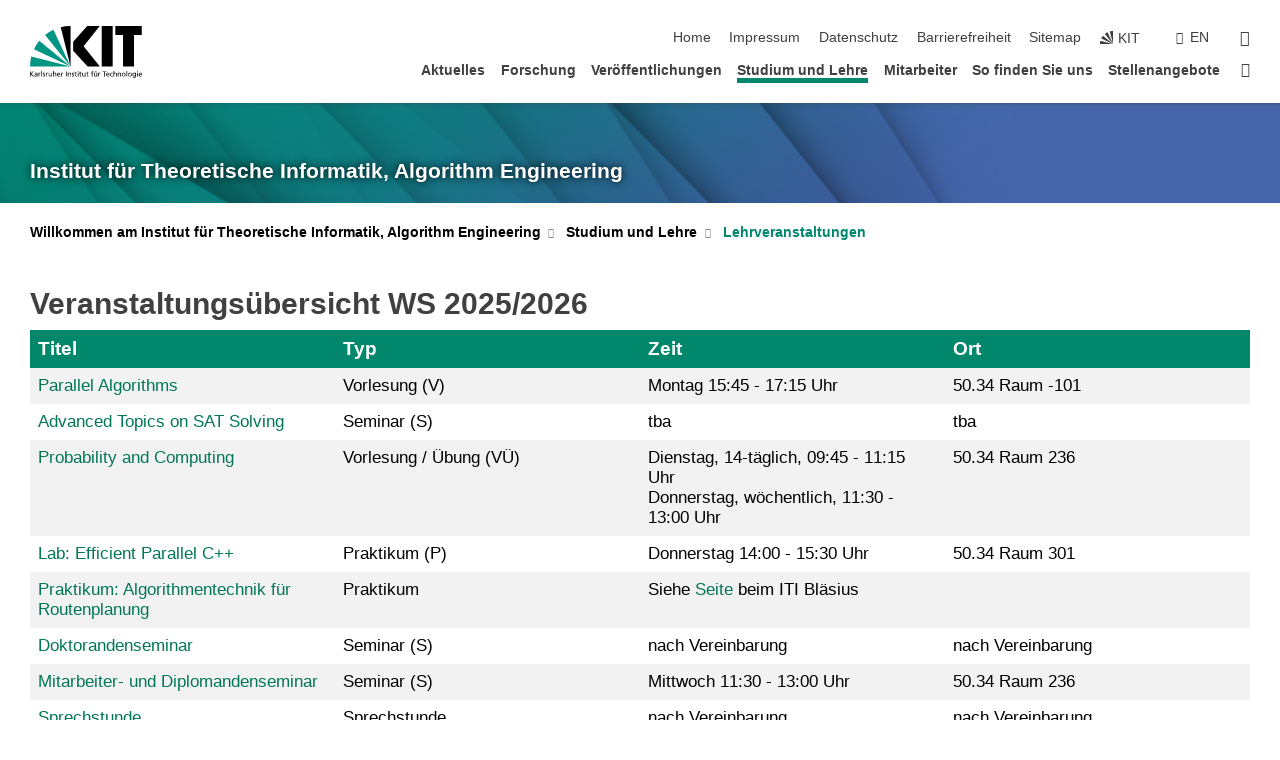

--- FILE ---
content_type: text/html; charset=UTF-8
request_url: https://ae.iti.kit.edu/lehre.php?sort_table=2548&sort_field=semester&sort_order=SORT_ASC
body_size: 22466
content:
<!DOCTYPE html>
<html class="no-js" lang="de-de">

    <head><!-- PageID 289 -->        <meta charset="utf-8">
<meta http-equiv="X-UA-Compatible" content="IE=edge">
<meta name="format-detection" content="telephone=no">
<meta name="viewport" content="width=device-width, initial-scale=1.0">
<meta name="theme-color" content="#009682">
<link rel="search" type="application/opensearchdescription+xml" href="https://www.kit.edu/opensearch.xml" title="KIT Search" />

<link rel="stylesheet" href="https://static.scc.kit.edu/fancybox/dist/jquery.fancybox.min.css" />
<link rel="stylesheet" href="https://static.scc.kit.edu/kit-2020/fontawesome/css/all.min.css">

<link rel="stylesheet" type="text/css" href="/1473.php" />

<link rel="stylesheet" type="text/css" href="/1468.php.css">
            







<link rel="alternate" href="/lehre.php" hreflang="de-DE">
<link rel="alternate" href="/english/lehre.php" hreflang="en-US">
<meta name="author" content="Moritz Laupichler" />
<meta name="DC.Creator" content="Moritz Laupichler" />
<meta name="DC.Date" content="20.10.2025 13:47" />
<meta name="DC.Publisher" content="Moritz Laupichler" />
<meta name="DC.Contributor" content="Moritz Laupichler" />
<meta name="DC.Identifier" content="" />
<meta name="DC.Language" content="de-de" />
<meta name="DC.Relation" content="" />
<meta name="DC.Type" content="Text" />
<meta name="DC.Format" content="text/html" />
<meta name="DC.Coverage" content="KIT" />
<meta name="DC.Rights" content="Alle Rechte liegen beim Autor siehe Impressum" />

    <meta name="description" content="" />
    <meta name="Keywords" content="" />
    <!-- <meta http-equiv="cleartype" content="on" /> -->
    

<meta name="KIT.visibility" content="external" />
<link rel="shortcut icon" type="image/x-icon" href="/img/favicon.ico" />










<script src="https://static.scc.kit.edu/kit-2020/js/legacy-compat.js"></script>
<script src="https://static.scc.kit.edu/kit-2020/js/jquery-3.4.1.min.js"></script>
<script src="https://static.scc.kit.edu/kit-2020/js/main.js"></script>
<script src="https://static.scc.kit.edu/kit-2020/js/kit.js"></script>
<script src="https://static.scc.kit.edu/fancybox/dist/jquery.fancybox.min.js"></script>


    <base target="_top" />
    <script src="/1472.js"></script>








 
        
        <script>document.documentElement.classList.remove('no-js');</script>
        <meta name="projguid" content="ED4FD1F317DD4850A7728E40E894EDAF" />
        <meta name="pageguid" content="C3110770884042EF9AB2157AA9AAF3C1" />
        <meta name="is_public" content="true" />
                
        
                
                        <meta name="DC.Title" content="KIT – ITI Algorithm Engineering –  Studium und Lehre - Lehrveranstaltungen" /><title>KIT – ITI Algorithm Engineering –  Studium und Lehre - Lehrveranstaltungen</title>        
        
    </head>
    <body  class="oe-page" vocab="http://schema.org/" typeof="WebPage">
        
        

    
    
    
    
    
    
    
    
    
    
    
    
    
    
    
    
    
    
    
    
    
    
    
    
    
    
    
    
    
        <header class="page-header">
            <div class="content-wrap">
            
                <div class="logo"><a href="https://www.kit.edu" title="KIT-Homepage"><svg xmlns="http://www.w3.org/2000/svg" viewBox="0 0 196.18 90.32" width="196.18px" height="90.32px" x="0px" y="0px" role="img" aria-labelledby="kit-logo-alt-title">
  <title id="kit-logo-alt-title">KIT - Karlsruher Institut für Technologie</title>
<defs>
<style>.cls-1,.cls-2,.cls-3{fill-rule:evenodd;}.cls-2{fill:#fff;}.cls-3{fill:#009682;}</style></defs>
<path class="cls-1" d="M195.75.47h-46.3V16.23H163V70.59h19.22V16.23h13.54V.47ZM144.84,70.52H125.62V.47h19.22V70.52Zm-22.46,0H101L75.58,43.23V27.61L100.2.39h22L93.87,35.67l28.51,34.85Z" transform="translate(0 -0.39)"></path>
<polygon class="cls-2" points="70.97 70.13 70.97 70.13 70.97 70.13 70.97 70.13 70.97 70.13"></polygon>
<polygon class="cls-2" points="70.97 70.13 70.97 70.13 70.97 70.13 70.97 70.13 70.97 70.13"></polygon>
<path class="cls-3" d="M16.18,26.1A68.63,68.63,0,0,0,6.89,40.71L71,70.52,16.18,26.1Z" transform="translate(0 -0.39)"></path>
<path class="cls-3" d="M71,70.52,41.09,7A69.32,69.32,0,0,0,26.4,16L71,70.52Z" transform="translate(0 -0.39)"></path>
<path class="cls-1" d="M71,70.52,71,.47h-.58a70.22,70.22,0,0,0-16.55,2L71,70.52Z" transform="translate(0 -0.39)"></path>
<polygon class="cls-2" points="70.97 70.13 70.97 70.13 70.97 70.13 70.97 70.13 70.97 70.13 70.97 70.13"></polygon>
<polygon class="cls-2" points="70.97 70.13 70.97 70.13 70.97 70.13 70.97 70.13 70.97 70.13 70.97 70.13"></polygon>
<path class="cls-3" d="M2.28,53.38A70.75,70.75,0,0,0,.05,70.52H71L2.28,53.38Z" transform="translate(0 -0.39)"></path>

<g class="logo-text">

<polygon points="0 87.54 1.25 87.54 1.25 83.28 5.13 87.54 6.95 87.54 2.53 82.95 6.63 78.83 4.97 78.83 1.25 82.67 1.25 78.83 0 78.83 0 87.54 0 87.54"></polygon>
<path d="M8.44,83A2.47,2.47,0,0,1,9,82.68a2.87,2.87,0,0,1,.64-.23,3,3,0,0,1,.67-.08,1.88,1.88,0,0,1,.92.19,1,1,0,0,1,.5.55,2.5,2.5,0,0,1,.15.92H10.61a5.19,5.19,0,0,0-.77.06,4.2,4.2,0,0,0-.79.22,2.55,2.55,0,0,0-.71.38,2.05,2.05,0,0,0-.5.6,2,2,0,0,0-.19.83A2.12,2.12,0,0,0,8,87.23a1.71,1.71,0,0,0,.82.65,3.25,3.25,0,0,0,1.22.21,2.66,2.66,0,0,0,.72-.1,2.2,2.2,0,0,0,.56-.24,2.89,2.89,0,0,0,.42-.32,3.29,3.29,0,0,0,.27-.31h0v.82h1.1a1.47,1.47,0,0,1,0-.25,3.9,3.9,0,0,1,0-.4c0-.16,0-.36,0-.6V84.06a3.5,3.5,0,0,0-.26-1.46,1.78,1.78,0,0,0-.83-.88,3.09,3.09,0,0,0-1.47-.3,4.11,4.11,0,0,0-1.13.17,4.19,4.19,0,0,0-1,.43l.06,1Zm3.42,2.45a1.81,1.81,0,0,1-.2.85,1.57,1.57,0,0,1-.6.6,2,2,0,0,1-1,.22,1.23,1.23,0,0,1-.42-.07,1.5,1.5,0,0,1-.38-.19A1,1,0,0,1,9,86.55a.94.94,0,0,1-.11-.45.88.88,0,0,1,.17-.55,1.22,1.22,0,0,1,.42-.36,2.27,2.27,0,0,1,.57-.2,3.05,3.05,0,0,1,.57-.09,4.36,4.36,0,0,1,.48,0h.37l.38,0v.56Z" transform="translate(0 -0.39)"></path>
<path d="M14.94,87.94h1.18V85a4.09,4.09,0,0,1,.21-1.38,2,2,0,0,1,.6-.89,1.38,1.38,0,0,1,.92-.32,1.77,1.77,0,0,1,.32,0,2,2,0,0,1,.33.09v-1l-.23-.05-.25,0-.29,0a1.76,1.76,0,0,0-.67.15,2,2,0,0,0-.57.4,1.87,1.87,0,0,0-.42.59h0v-1h-1.1v6.37Z" transform="translate(0 -0.39)"></path>
<polygon points="19.87 87.54 21.05 87.54 21.05 78.19 19.87 78.19 19.87 87.54 19.87 87.54"></polygon>
<path d="M22.58,87.74a2.93,2.93,0,0,0,.85.28,5.46,5.46,0,0,0,.9.07,2.87,2.87,0,0,0,.83-.12,2.27,2.27,0,0,0,.71-.36,1.75,1.75,0,0,0,.49-.62,1.91,1.91,0,0,0,.19-.89,1.61,1.61,0,0,0-.15-.73,1.58,1.58,0,0,0-.4-.52,3.29,3.29,0,0,0-.53-.36l-.59-.28a4.54,4.54,0,0,1-.54-.26,1.31,1.31,0,0,1-.39-.34.8.8,0,0,1-.16-.46.71.71,0,0,1,.16-.44.89.89,0,0,1,.41-.25,1.64,1.64,0,0,1,.56-.09l.27,0,.35.07.35.11a1.06,1.06,0,0,1,.26.12l.1-1c-.23-.07-.46-.12-.69-.17a4.66,4.66,0,0,0-.77-.08,2.8,2.8,0,0,0-.88.13,1.91,1.91,0,0,0-.71.36,1.52,1.52,0,0,0-.48.61,2.06,2.06,0,0,0-.17.86,1.34,1.34,0,0,0,.15.66,1.69,1.69,0,0,0,.39.49,5.07,5.07,0,0,0,.54.36l.59.29.54.29a1.62,1.62,0,0,1,.39.33.64.64,0,0,1,.15.43.79.79,0,0,1-.39.71,1.32,1.32,0,0,1-.39.15,1.48,1.48,0,0,1-.41,0,2.58,2.58,0,0,1-.43,0,3.06,3.06,0,0,1-.53-.15,2.59,2.59,0,0,1-.5-.25l-.07,1Z" transform="translate(0 -0.39)"></path>
<path d="M27.9,87.94h1.17V85a4.34,4.34,0,0,1,.22-1.38,1.9,1.9,0,0,1,.6-.89,1.38,1.38,0,0,1,.92-.32,1.77,1.77,0,0,1,.32,0,2,2,0,0,1,.33.09v-1l-.23-.05-.25,0-.3,0a1.76,1.76,0,0,0-.66.15,2.23,2.23,0,0,0-.58.4,2.26,2.26,0,0,0-.42.59h0v-1H27.9v6.37Z" transform="translate(0 -0.39)"></path>
<path d="M38.31,81.57H37.14v3A4.35,4.35,0,0,1,37,85.58a2.31,2.31,0,0,1-.35.83,1.72,1.72,0,0,1-.6.54,1.8,1.8,0,0,1-.87.19,1.31,1.31,0,0,1-.8-.29A1.37,1.37,0,0,1,34,86.1a4.37,4.37,0,0,1-.12-1.23v-3.3H32.68v3.79a3.94,3.94,0,0,0,.25,1.46,1.93,1.93,0,0,0,.79.94,2.5,2.5,0,0,0,1.35.33,2.7,2.7,0,0,0,.85-.14,2.24,2.24,0,0,0,.73-.4,1.76,1.76,0,0,0,.5-.62h0v1h1.13V81.57Z" transform="translate(0 -0.39)"></path>
<path d="M40.23,87.94h1.18V85a4.93,4.93,0,0,1,.11-1.06,2.84,2.84,0,0,1,.35-.83,1.67,1.67,0,0,1,.61-.54,2.06,2.06,0,0,1,.86-.19,1.34,1.34,0,0,1,.81.29,1.44,1.44,0,0,1,.42.75,5.32,5.32,0,0,1,.12,1.23v3.3h1.17V84.16a3.62,3.62,0,0,0-.25-1.47,2,2,0,0,0-.78-.94,2.69,2.69,0,0,0-1.35-.33,2.75,2.75,0,0,0-1.2.28,2.19,2.19,0,0,0-.85.78h0v-3.9H40.23v9.36Z" transform="translate(0 -0.39)"></path>
<path d="M52.67,86.5a2,2,0,0,1-.32.2,3.63,3.63,0,0,1-.48.21,3.41,3.41,0,0,1-.57.16,2.44,2.44,0,0,1-.59.07,2.15,2.15,0,0,1-.8-.15,2.29,2.29,0,0,1-.67-.44,2.1,2.1,0,0,1-.46-.67,2.2,2.2,0,0,1-.17-.86h4.54A5.88,5.88,0,0,0,53,83.59a3.41,3.41,0,0,0-.46-1.14,2.26,2.26,0,0,0-.87-.75,3.11,3.11,0,0,0-1.33-.28,3.21,3.21,0,0,0-1.23.24,2.74,2.74,0,0,0-.94.67,2.87,2.87,0,0,0-.6,1,4.05,4.05,0,0,0-.22,1.29,4.87,4.87,0,0,0,.2,1.42,2.85,2.85,0,0,0,.6,1.08,2.59,2.59,0,0,0,1,.7,3.87,3.87,0,0,0,1.47.25,5.64,5.64,0,0,0,.89-.07,5.74,5.74,0,0,0,.63-.16l.49-.18V86.5Zm-4.06-2.36a2.9,2.9,0,0,1,.14-.62,2,2,0,0,1,.32-.57,1.51,1.51,0,0,1,.51-.42,1.84,1.84,0,0,1,.74-.16,1.74,1.74,0,0,1,.67.14,1.36,1.36,0,0,1,.5.38,1.57,1.57,0,0,1,.31.57,2.15,2.15,0,0,1,.11.68Z" transform="translate(0 -0.39)"></path>
<path d="M54.65,87.94h1.18V85A4.09,4.09,0,0,1,56,83.66a2,2,0,0,1,.61-.89,1.33,1.33,0,0,1,.91-.32,1.77,1.77,0,0,1,.32,0,2,2,0,0,1,.33.09v-1L58,81.46l-.24,0-.3,0a1.76,1.76,0,0,0-.67.15,2,2,0,0,0-.57.4,1.87,1.87,0,0,0-.42.59h0v-1h-1.1v6.37Z" transform="translate(0 -0.39)"></path>
<polygon points="63.02 87.54 64.26 87.54 64.26 78.83 63.02 78.83 63.02 87.54 63.02 87.54"></polygon>
<path d="M66.3,87.94h1.17V85a4.35,4.35,0,0,1,.12-1.06,2.39,2.39,0,0,1,.35-.83,1.72,1.72,0,0,1,.6-.54,2.14,2.14,0,0,1,.87-.19,1.28,1.28,0,0,1,.8.29,1.37,1.37,0,0,1,.42.75,4.78,4.78,0,0,1,.13,1.23v3.3h1.17V84.16a3.8,3.8,0,0,0-.25-1.47,2,2,0,0,0-.78-.94,2.76,2.76,0,0,0-1.36-.33,2.7,2.7,0,0,0-.85.14A2.58,2.58,0,0,0,68,82a1.88,1.88,0,0,0-.5.62h0v-1H66.3v6.37Z" transform="translate(0 -0.39)"></path>
<path d="M73.32,87.74a2.83,2.83,0,0,0,.85.28,5.26,5.26,0,0,0,.89.07,2.82,2.82,0,0,0,.83-.12,2.27,2.27,0,0,0,.71-.36,1.9,1.9,0,0,0,.5-.62,2,2,0,0,0,.18-.89,1.61,1.61,0,0,0-.15-.73,1.69,1.69,0,0,0-.39-.52,3.38,3.38,0,0,0-.54-.36l-.59-.28c-.19-.08-.37-.17-.54-.26a1.45,1.45,0,0,1-.39-.34.73.73,0,0,1-.15-.46.65.65,0,0,1,.15-.44,1,1,0,0,1,.41-.25,1.69,1.69,0,0,1,.56-.09l.27,0,.35.07a2.89,2.89,0,0,1,.35.11,1.14,1.14,0,0,1,.27.12l.1-1c-.23-.07-.47-.12-.7-.17a4.55,4.55,0,0,0-.77-.08,2.8,2.8,0,0,0-.88.13,1.91,1.91,0,0,0-.71.36,1.72,1.72,0,0,0-.48.61,2.06,2.06,0,0,0-.17.86,1.34,1.34,0,0,0,.15.66,1.57,1.57,0,0,0,.4.49,4.1,4.1,0,0,0,.53.36l.59.29c.2.1.38.19.54.29a1.44,1.44,0,0,1,.39.33.71.71,0,0,1,.16.43.83.83,0,0,1-.12.43.75.75,0,0,1-.28.28,1.32,1.32,0,0,1-.39.15,1.48,1.48,0,0,1-.41,0,2.58,2.58,0,0,1-.43,0,2.74,2.74,0,0,1-.52-.15,3,3,0,0,1-.51-.25l-.06,1Z" transform="translate(0 -0.39)"></path>
<path d="M82,81.57H80.33V79.73l-1.17.37v1.47H77.72v1h1.44v3.72a2.07,2.07,0,0,0,.24,1.05,1.45,1.45,0,0,0,.67.6,2.55,2.55,0,0,0,1.05.2,2.35,2.35,0,0,0,.54-.06l.46-.12v-1a1.7,1.7,0,0,1-.33.15,1.37,1.37,0,0,1-.47.07,1,1,0,0,1-.5-.13.92.92,0,0,1-.35-.38,1.33,1.33,0,0,1-.14-.63V82.52H82v-1Z" transform="translate(0 -0.39)"></path>
<path d="M83.57,87.94h1.17V81.57H83.57v6.37Zm1.24-9.11H83.49v1.32h1.32V78.83Z" transform="translate(0 -0.39)"></path>
<path d="M90.19,81.57H88.51V79.73l-1.17.37v1.47H85.9v1h1.44v3.72a2.07,2.07,0,0,0,.24,1.05,1.4,1.4,0,0,0,.67.6,2.55,2.55,0,0,0,1,.2,2.42,2.42,0,0,0,.54-.06l.45-.12v-1a1.43,1.43,0,0,1-.79.22A.93.93,0,0,1,89,87a.86.86,0,0,1-.35-.38,1.33,1.33,0,0,1-.14-.63V82.52h1.68v-1Z" transform="translate(0 -0.39)"></path>
<path d="M97.22,81.57H96.05v3a4.35,4.35,0,0,1-.12,1.06,2.31,2.31,0,0,1-.35.83A1.72,1.72,0,0,1,95,87a1.8,1.8,0,0,1-.87.19,1.33,1.33,0,0,1-.8-.29,1.37,1.37,0,0,1-.42-.75,4.37,4.37,0,0,1-.12-1.23v-3.3H91.59v3.79a3.94,3.94,0,0,0,.25,1.46,2,2,0,0,0,.79.94,2.5,2.5,0,0,0,1.35.33,2.7,2.7,0,0,0,.85-.14,2.24,2.24,0,0,0,.73-.4,1.76,1.76,0,0,0,.5-.62h0v1h1.13V81.57Z" transform="translate(0 -0.39)"></path>
<path d="M102.53,81.57h-1.69V79.73l-1.17.37v1.47H98.23v1h1.44v3.72a2.07,2.07,0,0,0,.24,1.05,1.45,1.45,0,0,0,.67.6,2.59,2.59,0,0,0,1,.2,2.35,2.35,0,0,0,.54-.06l.46-.12v-1a1.7,1.7,0,0,1-.33.15,1.33,1.33,0,0,1-.47.07,1,1,0,0,1-.5-.13,1,1,0,0,1-.35-.38,1.33,1.33,0,0,1-.14-.63V82.52h1.69v-1Z" transform="translate(0 -0.39)"></path>
<path d="M108.16,87.94h1.17V82.52H111v-1h-1.69v-.68a3.7,3.7,0,0,1,0-.6,1.23,1.23,0,0,1,.15-.48.81.81,0,0,1,.34-.32,1.48,1.48,0,0,1,.61-.11h.3l.26.06,0-1-.37,0-.42,0a2.69,2.69,0,0,0-1.06.18,1.49,1.49,0,0,0-.66.52,2.13,2.13,0,0,0-.32.8,5,5,0,0,0-.09,1.06v.58h-1.5v1h1.5v5.42Z" transform="translate(0 -0.39)"></path>
<path d="M113.39,80.6h1.17V79.35h-1.17V80.6Zm2,0h1.17V79.35h-1.17V80.6Zm2.37,1h-1.18v3a4.37,4.37,0,0,1-.11,1.06,2.5,2.5,0,0,1-.35.83,1.67,1.67,0,0,1-.61.54,1.79,1.79,0,0,1-.86.19,1.34,1.34,0,0,1-.81-.29,1.51,1.51,0,0,1-.42-.75,5.26,5.26,0,0,1-.12-1.23v-3.3h-1.17v3.79a3.75,3.75,0,0,0,.25,1.46,2,2,0,0,0,.78.94,2.5,2.5,0,0,0,1.35.33,2.72,2.72,0,0,0,.86-.14,2.47,2.47,0,0,0,.73-.4,1.88,1.88,0,0,0,.5-.62h0v1h1.14V81.57Z" transform="translate(0 -0.39)"></path>
<path d="M119.73,87.94h1.17V85a4.34,4.34,0,0,1,.22-1.38,1.9,1.9,0,0,1,.6-.89,1.38,1.38,0,0,1,.92-.32,1.77,1.77,0,0,1,.32,0,2,2,0,0,1,.33.09v-1l-.24-.05-.24,0-.3,0a1.76,1.76,0,0,0-.66.15,2.23,2.23,0,0,0-.58.4,2.26,2.26,0,0,0-.42.59h0v-1h-1.1v6.37Z" transform="translate(0 -0.39)"></path>
<polygon points="129.83 87.54 131.08 87.54 131.08 79.93 133.78 79.93 133.78 78.83 127.12 78.83 127.12 79.93 129.83 79.93 129.83 87.54 129.83 87.54"></polygon>
<path d="M138.8,86.5a1.52,1.52,0,0,1-.31.2,3.63,3.63,0,0,1-.48.21,3.41,3.41,0,0,1-.57.16,2.46,2.46,0,0,1-.6.07,2.09,2.09,0,0,1-.79-.15,2.16,2.16,0,0,1-.67-.44,2,2,0,0,1-.46-.67,2.2,2.2,0,0,1-.17-.86h4.54a7.08,7.08,0,0,0-.14-1.43,3.23,3.23,0,0,0-.47-1.14,2.23,2.23,0,0,0-.86-.75,3.13,3.13,0,0,0-1.34-.28,3.16,3.16,0,0,0-1.22.24,2.65,2.65,0,0,0-.94.67,2.75,2.75,0,0,0-.61,1,3.79,3.79,0,0,0-.21,1.29,4.56,4.56,0,0,0,.2,1.42,2.85,2.85,0,0,0,.6,1.08,2.52,2.52,0,0,0,1,.7,3.81,3.81,0,0,0,1.46.25,4.67,4.67,0,0,0,1.53-.23l.48-.18V86.5Zm-4.05-2.36a2.9,2.9,0,0,1,.14-.62,1.78,1.78,0,0,1,.32-.57,1.51,1.51,0,0,1,.51-.42,1.8,1.8,0,0,1,.74-.16,1.74,1.74,0,0,1,.67.14,1.45,1.45,0,0,1,.5.38,1.74,1.74,0,0,1,.31.57,2.15,2.15,0,0,1,.1.68Z" transform="translate(0 -0.39)"></path>
<path d="M144.93,81.67l-.41-.12a4,4,0,0,0-.5-.09,4.75,4.75,0,0,0-.51,0,3.75,3.75,0,0,0-1.33.25,3.06,3.06,0,0,0-1,.69,3,3,0,0,0-.66,1.06,3.59,3.59,0,0,0-.23,1.34,3.73,3.73,0,0,0,.23,1.29,3.2,3.2,0,0,0,.67,1,3.05,3.05,0,0,0,1,.72,3.35,3.35,0,0,0,1.32.27l.46,0a3,3,0,0,0,.51-.08,2.24,2.24,0,0,0,.5-.16l-.08-1a3,3,0,0,1-.4.2,3.6,3.6,0,0,1-.44.12,2.15,2.15,0,0,1-.43,0,2.24,2.24,0,0,1-.8-.14,1.69,1.69,0,0,1-.59-.37,1.93,1.93,0,0,1-.41-.54,2.54,2.54,0,0,1-.24-.65,3.23,3.23,0,0,1-.08-.68,2.91,2.91,0,0,1,.14-.89,2.41,2.41,0,0,1,.4-.76,1.87,1.87,0,0,1,.64-.54,2,2,0,0,1,.87-.2,2.72,2.72,0,0,1,.61.07,2.81,2.81,0,0,1,.66.21l.1-1Z" transform="translate(0 -0.39)"></path>
<path d="M146.26,87.94h1.17V85a4.93,4.93,0,0,1,.11-1.06,2.61,2.61,0,0,1,.36-.83,1.64,1.64,0,0,1,.6-.54,2.07,2.07,0,0,1,.87-.19,1.33,1.33,0,0,1,.8.29,1.37,1.37,0,0,1,.42.75,4.82,4.82,0,0,1,.12,1.23v3.3h1.18V84.16a3.79,3.79,0,0,0-.26-1.47,1.91,1.91,0,0,0-.78-.94,2.8,2.8,0,0,0-2.54,0,2.13,2.13,0,0,0-.85.78h0v-3.9h-1.17v9.36Z" transform="translate(0 -0.39)"></path>
<path d="M153.81,87.94H155V85a4.35,4.35,0,0,1,.12-1.06,2.39,2.39,0,0,1,.35-.83,1.72,1.72,0,0,1,.6-.54,2.1,2.1,0,0,1,.87-.19,1.28,1.28,0,0,1,.8.29,1.37,1.37,0,0,1,.42.75,4.78,4.78,0,0,1,.13,1.23v3.3h1.17V84.16a3.8,3.8,0,0,0-.25-1.47,1.93,1.93,0,0,0-.79-.94,2.82,2.82,0,0,0-2.2-.19,2.58,2.58,0,0,0-.73.4,1.88,1.88,0,0,0-.5.62h0v-1h-1.14v6.37Z" transform="translate(0 -0.39)"></path>
<path d="M160.94,84.76a3.73,3.73,0,0,0,.23,1.29,3.2,3.2,0,0,0,.67,1,3.05,3.05,0,0,0,1,.72,3.35,3.35,0,0,0,1.32.27,3.26,3.26,0,0,0,1.31-.27,2.86,2.86,0,0,0,1-.72,3.2,3.2,0,0,0,.67-1,4,4,0,0,0,.24-1.29,3.8,3.8,0,0,0-.24-1.34,3.09,3.09,0,0,0-.65-1.06,3.21,3.21,0,0,0-1-.69,3.65,3.65,0,0,0-1.32-.25,3.75,3.75,0,0,0-1.33.25,3.28,3.28,0,0,0-1,.69,3.12,3.12,0,0,0-.66,1.06,3.8,3.8,0,0,0-.23,1.34Zm1.25,0a2.9,2.9,0,0,1,.13-.89,2.6,2.6,0,0,1,.39-.76,1.8,1.8,0,0,1,1.47-.74,1.89,1.89,0,0,1,.84.2,2,2,0,0,1,.62.54,2.6,2.6,0,0,1,.39.76,2.91,2.91,0,0,1,.14.89,3.23,3.23,0,0,1-.08.68,2.52,2.52,0,0,1-.23.65,2.07,2.07,0,0,1-.39.54,1.62,1.62,0,0,1-.55.37,1.91,1.91,0,0,1-.74.14,2,2,0,0,1-.74-.14,1.76,1.76,0,0,1-.56-.37,2.07,2.07,0,0,1-.39-.54,3,3,0,0,1-.23-.65,3.21,3.21,0,0,1-.07-.68Z" transform="translate(0 -0.39)"></path>
<polygon points="169.06 87.54 170.24 87.54 170.24 78.19 169.06 78.19 169.06 87.54 169.06 87.54"></polygon>
<path d="M171.89,84.76a3.73,3.73,0,0,0,.23,1.29,3.2,3.2,0,0,0,.67,1,3.05,3.05,0,0,0,1,.72,3.35,3.35,0,0,0,1.32.27,3.26,3.26,0,0,0,1.31-.27,2.86,2.86,0,0,0,1-.72,3.2,3.2,0,0,0,.67-1,3.73,3.73,0,0,0,.23-1.29,3.59,3.59,0,0,0-.23-1.34,3,3,0,0,0-.66-1.06,3.06,3.06,0,0,0-1-.69,3.65,3.65,0,0,0-1.32-.25,3.75,3.75,0,0,0-1.33.25,3.17,3.17,0,0,0-1,.69,3,3,0,0,0-.66,1.06,3.8,3.8,0,0,0-.23,1.34Zm1.24,0a2.91,2.91,0,0,1,.14-.89,2.6,2.6,0,0,1,.39-.76,1.93,1.93,0,0,1,.63-.54,1.89,1.89,0,0,1,.84-.2,1.93,1.93,0,0,1,.84.2,2,2,0,0,1,.62.54,2.6,2.6,0,0,1,.39.76,2.91,2.91,0,0,1,.14.89,3.23,3.23,0,0,1-.08.68,2.52,2.52,0,0,1-.23.65,2.07,2.07,0,0,1-.39.54,1.62,1.62,0,0,1-.55.37,2,2,0,0,1-1.48,0,1.66,1.66,0,0,1-.56-.37,2.07,2.07,0,0,1-.39-.54,3,3,0,0,1-.23-.65,3.23,3.23,0,0,1-.08-.68Z" transform="translate(0 -0.39)"></path>
<path d="M185.49,81.57h-1.08v1h0a1.85,1.85,0,0,0-.45-.59,1.78,1.78,0,0,0-.68-.37,3.06,3.06,0,0,0-1-.14,2.82,2.82,0,0,0-1,.2,2.69,2.69,0,0,0-.8.52,3,3,0,0,0-.56.77,3.62,3.62,0,0,0-.34.92,4.6,4.6,0,0,0-.11,1,4.16,4.16,0,0,0,.17,1.18,3,3,0,0,0,.51,1,2.4,2.4,0,0,0,.85.69,2.75,2.75,0,0,0,1.19.26,3.09,3.09,0,0,0,.8-.11,2.58,2.58,0,0,0,.74-.33,2.06,2.06,0,0,0,.59-.55h0v.63a2.58,2.58,0,0,1-.24,1.16,1.64,1.64,0,0,1-.67.75,2,2,0,0,1-1.06.27,5.6,5.6,0,0,1-.6,0,5.12,5.12,0,0,1-.54-.1l-.54-.18-.62-.26-.12,1.08a7.74,7.74,0,0,0,.89.27,4.17,4.17,0,0,0,.73.13,4.87,4.87,0,0,0,.66,0,4.24,4.24,0,0,0,1.87-.36,2.3,2.3,0,0,0,1.07-1,3.6,3.6,0,0,0,.34-1.65V81.57Zm-3,5.42a1.5,1.5,0,0,1-.74-.18,1.76,1.76,0,0,1-.56-.49,2.41,2.41,0,0,1-.35-.72,3,3,0,0,1-.12-.86,3,3,0,0,1,.07-.66,2.4,2.4,0,0,1,.21-.64,2.06,2.06,0,0,1,.35-.55,1.7,1.7,0,0,1,.5-.38,1.63,1.63,0,0,1,.64-.14,1.81,1.81,0,0,1,.82.2,1.83,1.83,0,0,1,.58.53,2.45,2.45,0,0,1,.34.79,3.56,3.56,0,0,1,.12.94,2.55,2.55,0,0,1-.14.84,2.31,2.31,0,0,1-.38.69,1.78,1.78,0,0,1-.59.46,1.66,1.66,0,0,1-.75.17Z" transform="translate(0 -0.39)"></path>
<path d="M187.57,87.94h1.17V81.57h-1.17v6.37Zm1.24-9.11h-1.32v1.32h1.32V78.83Z" transform="translate(0 -0.39)"></path>
<path d="M195.69,86.5a1.64,1.64,0,0,1-.32.2,3.13,3.13,0,0,1-.48.21,3.58,3.58,0,0,1-.56.16,2.46,2.46,0,0,1-.6.07,2.09,2.09,0,0,1-.79-.15,2.16,2.16,0,0,1-.67-.44,2,2,0,0,1-.46-.67,2.2,2.2,0,0,1-.17-.86h4.54a7.08,7.08,0,0,0-.14-1.43,3.43,3.43,0,0,0-.47-1.14,2.19,2.19,0,0,0-.87-.75,3.08,3.08,0,0,0-1.33-.28,3.25,3.25,0,0,0-1.23.24,2.7,2.7,0,0,0-.93.67,2.75,2.75,0,0,0-.61,1,3.79,3.79,0,0,0-.21,1.29,4.88,4.88,0,0,0,.19,1.42,3,3,0,0,0,.61,1.08,2.55,2.55,0,0,0,1,.7,3.9,3.9,0,0,0,1.47.25,5.44,5.44,0,0,0,.89-.07,6,6,0,0,0,.64-.16l.48-.18V86.5Zm-4.05-2.36a2.4,2.4,0,0,1,.14-.62,2,2,0,0,1,.31-.57,1.66,1.66,0,0,1,.52-.42,1.8,1.8,0,0,1,.74-.16,1.78,1.78,0,0,1,.67.14,1.45,1.45,0,0,1,.5.38,1.55,1.55,0,0,1,.3.57,2.15,2.15,0,0,1,.11.68Z" transform="translate(0 -0.39)"></path>
</g>
</svg>
 </a></div>
            
            
                <div class="navigation">
                    <button class="burger"><svg class="burger-icon" xmlns="http://www.w3.org/2000/svg" xmlns:xlink="http://www.w3.org/1999/xlink" x="0px" y="0px" viewBox="0 0 300 274.5" width="300px" height="274.5px">
    <rect class="burger-top" y="214.4" width="300" height="60.1"/>
    <rect class="burger-middle" y="107.2" width="300" height="60.1"/>
    <rect class="burger-bottom" y="0" width="300" height="60.1"/>
</svg></button>
                    <a id="logo_oe_name" href="/index.php">Institut für Theoretische Informatik, Algorithm Engineering</a>
                    <div class="navigation-meta">
                        <ul class="navigation-meta-links">
                            <li aria-label="Navigation überspringen"><a href="#main_content" class="skip_navigation" tabindex="1" accesskey="2">Navigation überspringen</a></li>

                            <li><a accesskey="1" title="Startseite" href="/index.php">Home</a></li>
<li><a accesskey="8" href="/1483.php">Impressum</a></li>

<li><a href="/datenschutz.php">Datenschutz</a></li>

<li><a href="https://www.kit.edu/redirect.php?page=barriere&lang=DEU" target="\#A4636DEABB59442D84DAA4CDE1C05730">Barrierefreiheit</a></li>

<li><a accesskey="3" href="/1484.php">Sitemap</a></li>

                            
                            <li><a href="https://www.kit.edu" title="KIT-Homepage"><span class="svg-icon"><svg xmlns="http://www.w3.org/2000/svg" xmlns:xlink="http://www.w3.org/1999/xlink" x="0px" y="0px" viewBox="0 0 299.4 295.7" width="299.4px" height="295.7px" role="img"><title></title><polygon points="299.3,295.7 299.3,295.6 299.3,295.6 "/><polygon points="299.3,295.6 299.3,295.6 299.3,295.6 "/><path d="M67.9,108.1c-15.6,18.9-28.8,39.6-39.3,61.7l270.6,125.9L67.9,108.1z"/><path d="M299.2,295.6L173,27.2c-22.2,10.2-43,23.1-62,38.4l188.3,230.1L299.2,295.6z"/><polygon points="299.3,295.6 299.3,295.6 299.3,295.6 299.3,295.5 "/><polygon points="299.3,295.6 299.3,295.6 299.3,295.6 299.3,295.5 "/><path d="M9.3,223.2c-6.1,23.7-9.2,48-9.3,72.5h299.2L9.3,223.2z"/><path d="M299.3,295.6l0.1-295.6c-0.8,0-1.5-0.1-2.2-0.1c-23.6,0-47,2.8-69.9,8.4L299.3,295.6L299.3,295.6z"/></svg></span><span>KIT</span></a></li>
                            
                        </ul>
                        <div class="navigation-language"><ul><li><a hreflang="en" href="/english/lehre.php">en</a></li></ul></div>                        <div class="navigation-search">
                            <div class="search-form">
                                <form action="https://ae.iti.kit.edu/1530.php">
                                    <input id="meta_search_input" type="search" name="searchquery" placeholder="suchen" aria-label="suchen" size="1" required="required"/>
                                    <input name="local_search" type="hidden" value="true">                                    <button><span>suchen</span></button>
                                </form>
                            </div><a id="meta_search_label" role="switch" aria-checked="false" class="search-trigger" title="suchen" href="#"><span>suchen</span></a>
                        </div>
                                            </div>
                    <nav class="navigation-main">
                        <ul class="navigation-l1"><li class=""><a href="/1294.php">Aktuelles</a></li><li class=""><a href="/research.php">Forschung</a></li><li class=""><a href="/publications.php">Veröffentlichungen</a></li><li class="flyout active "><a href="/4013.php">Studium und Lehre</a><div class="dropdown current"><ul class="navigation-breadcrumb"><li class="home"><button><span>Start</span></button></li><li><span>Studium und Lehre</span></li></ul><a class="parent" href="/4013.php">Studium und Lehre</a><ul class="navigation-l2"><li class="active "><a href="/lehre.php">Lehrveranstaltungen</a></li><li class=""><a href="/theses.php">Abschlussarbeiten</a></li><li class=""><a href="/1844.php">Klausurergebnisse</a></li></ul></div></li><li class=""><a href="/members.php">Mitarbeiter</a></li><li class=""><a href="/293.php">So finden Sie uns</a></li><li class=""><a href="/294.php">Stellenangebote</a></li><li class="home"><a href="/index.php" title="Startseite"><span>Startseite</span></a></li></ul>                    </nav>
                    <ul class="side-widgets">
                        <li class="meta"><a accesskey="1" title="Startseite" href="/index.php">Home</a></li>
<li class="meta"><a accesskey="8" href="/1483.php">Impressum</a></li>

<li class="meta"><a href="/datenschutz.php">Datenschutz</a></li>

<li class="meta"><a href="https://www.kit.edu/redirect.php?page=barriere&lang=DEU" target="\#A4636DEABB59442D84DAA4CDE1C05730">Barrierefreiheit</a></li>

<li class="meta"><a accesskey="3" href="/1484.php">Sitemap</a></li>

                                                <li class="search">
                            <a id="side_widget_search_label" title="suchen"><span>suchen</span></a>
                            <div class="search-form">
                                <form action="https://ae.iti.kit.edu/1530.php">
                                    <input id="side_widget_search_input" type="search" name="searchquery" placeholder="suchen" aria-label="suchen" size="1" required="required"/>
                                    <input name="local_search" type="hidden" value="true">                                    <button><span>suchen</span></button>
                                </form>
                            </div>
                        </li>
                                            </ul>





<!-- 



Institut für Theoretische Informatik, Algorithm Engineering

/index.php

 -->







                </div>
            </div>
        </header>


















        <!-- Mittlere Spalte: start -->
        <main>
                                <section class="stage stage-small" role="banner"><img src="/img/header_140.jpg" alt="" loading="lazy" width="1920" height="140" />                <div class="content-wrap"><a href="/index.php" title="Institut für Theoretische Informatik, Algorithm Engineering">Institut für Theoretische Informatik, Algorithm Engineering</a></div>
            </section>
                        <section class="breadcrumbs" style="display:none" role="navigation" aria-label="Breadcrumb">
                <h2 style="display:none; visibility:hidden">&nbsp;</h2>
                <div class="content-wrap">
                    <ul vocab="http://schema.org/" typeof="BreadcrumbList"><li property="itemListElement" typeof="ListItem"><a href="/index.php" property="item" typeof="WebPage"><span property="name">Startseite</span></a><meta property="position" content="1"/></li><li property="itemListElement" typeof="ListItem"><a href="/4013.php" property="item" typeof="WebPage"><span property="name">Studium und Lehre</span></a><meta property="position" content="2"/></li><li property="itemListElement" typeof="ListItem"><a href="/lehre.php" property="item" typeof="WebPage"><span property="name">Lehrveranstaltungen</span></a><meta property="position" content="3"/></li></ul>                </div>
            </section>
            <section class="breadcrumbs-big" role="navigation" aria-label="Breadcrumb"><h2 style="display:none; visibility:hidden">&nbsp;</h2><ul class="content-wrap"><li class="list"><a href="/index.php">Willkommen am Institut für Theoretische Informatik, Algorithm Engineering</a><ul><li><a href="/1294.php">Aktuelles</a></li><li><a href="/research.php">Forschung</a></li><li><a href="/publications.php">Veröffentlichungen</a></li><li><a href="/4013.php">Studium und Lehre</a></li><li><a href="/members.php">Mitarbeiter</a></li><li><a href="/293.php">So finden Sie uns</a></li><li><a href="/294.php">Stellenangebote</a></li></ul></li><li class="list"><a href="/4013.php">Studium und Lehre</a><ul><li><a href="/lehre.php">Lehrveranstaltungen</a></li><li><a href="/theses.php">Abschlussarbeiten</a></li><li><a href="/1844.php">Klausurergebnisse</a></li></ul></li><li class="list last"><a href="/lehre.php">Lehrveranstaltungen</a></li></ul></section>            <div class="side-widgets-trigger"></div>
                    <section class="content-wrap" role="main" id="main_content" tabindex="-1">
                <div class="content">
                    




                    <!-- CONTENT-AREA START -->
                    
                                        
                    
                    
                    <!-- Vorlesungs-Liste: start --><!-- [4989] Vorlesungs-Liste -->
<div class="KIT_section table-container full" id="div_4989" data-selectorid="4989">

<a id="block4989" name="block4989"><!-- Sprungmarke --></a>
<a name="block4989"><!-- Sprungmarke --></a>





















<table id="table_4989" class="collapseTable">
    <caption align="top">


Veranstaltungsübersicht WS 2025/2026</caption>
<thead>    <tr>
        <th scope="col" style="width:25%" class="sort"><a class="sort" href="/lehre.php?sort_table=4989&sort_field=titel&sort_order=SORT_ASC#block4989">Titel <i class="fas fa-sort"></i></a></th>
        <th scope="col" style="width:25%" class="sort"><a class="sort" href="/lehre.php?sort_table=4989&sort_field=typ&sort_order=SORT_ASC#block4989">Typ <i class="fas fa-sort"></i></a></th>
        <th scope="col" style="width:25%" class="sort"><a class="sort" href="/lehre.php?sort_table=4989&sort_field=zeit&sort_order=SORT_ASC#block4989">Zeit <i class="fas fa-sort"></i></a></th>
        <th scope="col" style="width:25%" class="sort"><a href="/lehre.php?sort_table=4989&sort_field=ort&sort_order=SORT_ASC#block4989">Ort <i class="fas fa-sort"></i></a></th>
    </tr>
</thead><tbody>        <tr>
        <td class="link"><a href="/4993.php">Parallel Algorithms</a></td>
        <td class="normal" onclick="location.href='/4993.php'">Vorlesung (V)</td>
        <td class="link"><p>Montag 15:45 - 17:15 Uhr</p></td>
        <td class="normal" onclick="location.href='/4993.php'"><p>50.34 Raum -101</p></td>
    </tr>
    <tr class="grey">
        <td class="link"><a href="/4990.php">Advanced Topics on SAT Solving</a></td>
        <td class="normal" onclick="location.href='/4990.php'">Seminar (S)</td>
        <td class="link"><p>tba</p></td>
        <td class="normal" onclick="location.href='/4990.php'"><p>tba</p></td>
    </tr>
        <tr>
        <td class="link"><a href="/4994.php">Probability and Computing</a></td>
        <td class="normal" onclick="location.href='/4994.php'">Vorlesung / &Uuml;bung (V&Uuml;)</td>
        <td class="link"><p>Dienstag, 14-täglich, 09:45 - 11:15 Uhr<br />
Donnerstag, wöchentlich, 11:30 - 13:00 Uhr</p></td>
        <td class="normal" onclick="location.href='/4994.php'"><p>50.34 Raum 236</p></td>
    </tr>
    <tr class="grey">
        <td class="link"><a href="/4996.php">Lab: Efficient Parallel C++</a></td>
        <td class="normal" onclick="location.href='/4996.php'">Praktikum (P)</td>
        <td class="link"><p>Donnerstag 14:00 - 15:30 Uhr</p></td>
        <td class="normal" onclick="location.href='/4996.php'"><p>50.34 Raum 301</p></td>
    </tr>
        <tr>
        <td class="link"><a href="/5001.php">Praktikum: Algorithmentechnik für Routenplanung</a></td>
        <td class="normal" onclick="location.href='/5001.php'">Praktikum</td>
        <td class="link"><p>Siehe <a href="https://scale.iti.kit.edu/teaching/2025ws/routenplanung/start">Seite</a>&nbsp;beim ITI Bläsius</p></td>
        <td class="normal" onclick="location.href='/5001.php'"></td>
    </tr>
    <tr class="grey">
        <td class="link"><a href="/4992.php">Doktorandenseminar</a></td>
        <td class="normal" onclick="location.href='/4992.php'">Seminar (S)</td>
        <td class="link"><p>nach Vereinbarung</p></td>
        <td class="normal" onclick="location.href='/4992.php'"><p>nach Vereinbarung</p></td>
    </tr>
        <tr>
        <td class="link"><a href="/4995.php">Mitarbeiter- und Diplomandenseminar</a></td>
        <td class="normal" onclick="location.href='/4995.php'">Seminar (S)</td>
        <td class="link"><p>Mittwoch 11:30 - 13:00 Uhr</p></td>
        <td class="normal" onclick="location.href='/4995.php'"><p>50.34 Raum 236</p></td>
    </tr>
    <tr class="grey">
        <td class="link"><a href="/1737.php">Sprechstunde</a></td>
        <td class="normal" onclick="location.href='/1737.php'">Sprechstunde</td>
        <td class="link"><p>nach Vereinbarung</p></td>
        <td class="normal" onclick="location.href='/1737.php'"><p>nach Vereinbarung</p></td>
    </tr>
</tbody></table>
</div>
<!-- [4989] Vorlesungs-Liste --><!-- Vorlesungs-Liste: end --><!-- Vorlesungs-Liste: start --><!-- [4945] Vorlesungs-Liste -->
<div class="KIT_section table-container full" id="div_4945" data-selectorid="4945">

<a id="block4945" name="block4945"><!-- Sprungmarke --></a>
<a name="block4945"><!-- Sprungmarke --></a>





















<table id="table_4945" class="collapseTable">
    <caption align="top">


Veranstaltungsübersicht SS 2025</caption>
<thead>    <tr>
        <th scope="col" style="width:25%" class="sort"><a class="sort" href="/lehre.php?sort_table=4945&sort_field=titel&sort_order=SORT_ASC#block4945">Titel <i class="fas fa-sort"></i></a></th>
        <th scope="col" style="width:25%" class="sort"><a class="sort" href="/lehre.php?sort_table=4945&sort_field=typ&sort_order=SORT_ASC#block4945">Typ <i class="fas fa-sort"></i></a></th>
        <th scope="col" style="width:25%" class="sort"><a class="sort" href="/lehre.php?sort_table=4945&sort_field=zeit&sort_order=SORT_ASC#block4945">Zeit <i class="fas fa-sort"></i></a></th>
        <th scope="col" style="width:25%" class="sort"><a href="/lehre.php?sort_table=4945&sort_field=ort&sort_order=SORT_ASC#block4945">Ort <i class="fas fa-sort"></i></a></th>
    </tr>
</thead><tbody>        <tr>
        <td class="link"><a href="/4951.php">Algorithmen I</a></td>
        <td class="normal" onclick="location.href='/4951.php'">Vorlesung / &Uuml;bung (V&Uuml;)</td>
        <td class="link"><p>Montag 15:45 - 17:15<br />
Mittwoch 14:00 - 15:30</p></td>
        <td class="normal" onclick="location.href='/4951.php'"><p>Geb. 30.95 Audimax</p></td>
    </tr>
    <tr class="grey">
        <td class="link"><a href="/4946.php">Algorithm Engineering</a></td>
        <td class="normal" onclick="location.href='/4946.php'">Vorlesung (V)</td>
        <td class="link"><p>Dienstag 15:45 - 17:15</p></td>
        <td class="normal" onclick="location.href='/4946.php'"><p>Geb. 50.34 Raum 236</p></td>
    </tr>
        <tr>
        <td class="link"><a href="/4948.php">Practical SAT Solving</a></td>
        <td class="normal" onclick="location.href='/4948.php'">Vorlesung / &Uuml;bung (V&Uuml;)</td>
        <td class="link"><p>Montag 15:45 - 17:15<span id="dates_4945_0x640F26028A5046CE840335A372BE756D"></span><br />
<span>Dienstag 15:45 - 17:15 14-täglich</span></p></td>
        <td class="normal" onclick="location.href='/4948.php'"><p>Geb. 50.34 Raum 301</p></td>
    </tr>
    <tr class="grey">
        <td class="link"><a href="/4947.php">Einführung in effizientes Programmieren mit C, C++ und Rust</a></td>
        <td class="normal" onclick="location.href='/4947.php'">Vorlesung / &Uuml;bung (V&Uuml;)</td>
        <td class="link"><p>Montag 15:45 - 17:15<br />
Freitag&nbsp; 09:45 - 11:15</p></td>
        <td class="normal" onclick="location.href='/4947.php'"><p>Geb. 50.34 Raum -102</p></td>
    </tr>
        <tr>
        <td class="link"><a href="/4950.php">Seminar: Doktorandenseminar</a></td>
        <td class="normal" onclick="location.href='/4950.php'">Seminar (S)</td>
        <td class="link"><p>nach Vereinbarung</p></td>
        <td class="normal" onclick="location.href='/4950.php'"><p>nach Vereinbarung</p></td>
    </tr>
    <tr class="grey">
        <td class="link"><a href="/4949.php">Seminar: Mitarbeiter- und Absolventenseminar</a></td>
        <td class="normal" onclick="location.href='/4949.php'">Seminar (S)</td>
        <td class="link"><p>Mittwoch 11:30 - 14:00</p></td>
        <td class="normal" onclick="location.href='/4949.php'"><p>Geb. 50.34 Raum 236</p></td>
    </tr>
        <tr>
        <td class="link"><a href="/4962.php">CONSENSUS Compressed Datastructures</a></td>
        <td class="normal" onclick="location.href='/4962.php'">Praxis der Forschung</td>
        <td class="link"></td>
        <td class="normal" onclick="location.href='/4962.php'"></td>
    </tr>
    <tr class="grey">
        <td class="link"><a href="/1737.php">Sprechstunde</a></td>
        <td class="normal" onclick="location.href='/1737.php'">Sprechstunde</td>
        <td class="link"><p>nach Vereinbarung</p></td>
        <td class="normal" onclick="location.href='/1737.php'"><p>nach Vereinbarung</p></td>
    </tr>
</tbody></table>
</div>
<!-- [4945] Vorlesungs-Liste --><!-- Vorlesungs-Liste: end --><!-- Vorlesungs-Liste: start --><!-- [4773] Vorlesungs-Liste -->
<div class="KIT_section table-container full" id="div_4773" data-selectorid="4773">

<a id="block4773" name="block4773"><!-- Sprungmarke --></a>
<a name="block4773"><!-- Sprungmarke --></a>

























<table id="table_4773" class="collapseTable">
    <caption align="top">


Veranstaltungsübersicht WS 2024/2025</caption>
<thead>    <tr>
        <th scope="col" style="width:25%" class="sort"><a class="sort" href="/lehre.php?sort_table=4773&sort_field=titel&sort_order=SORT_ASC#block4773">Titel <i class="fas fa-sort"></i></a></th>
        <th scope="col" style="width:25%" class="sort"><a class="sort" href="/lehre.php?sort_table=4773&sort_field=typ&sort_order=SORT_ASC#block4773">Typ <i class="fas fa-sort"></i></a></th>
        <th scope="col" style="width:25%" class="sort"><a class="sort" href="/lehre.php?sort_table=4773&sort_field=zeit&sort_order=SORT_ASC#block4773">Zeit <i class="fas fa-sort"></i></a></th>
        <th scope="col" style="width:25%" class="sort"><a href="/lehre.php?sort_table=4773&sort_field=ort&sort_order=SORT_ASC#block4773">Ort <i class="fas fa-sort"></i></a></th>
    </tr>
</thead><tbody>        <tr>
        <td class="link"><a href="/4779.php">Algorithmen II</a></td>
        <td class="normal" onclick="location.href='/4779.php'">Vorlesung (V)</td>
        <td class="link"><p>Montag 09:45 - 11:15<br />
Dienstag 15:45 - 17:15</p></td>
        <td class="normal" onclick="location.href='/4779.php'"><p>30.46 Chemie-H&ouml;rsaalgeb&auml;ude (EG)</p></td>
    </tr>
    <tr class="grey">
        <td class="link"><a href="/4777.php">Parallele Algorithmen</a></td>
        <td class="normal" onclick="location.href='/4777.php'">Vorlesung (V)</td>
        <td class="link"><p>Montag 15:45 - 17:15<script type="text/javascript">
	document.getElementById('more_4773_0xFCF29AB184644839B0AFCBDE90037490').style.display = 'inline';
	document.getElementById('dates_4773_0xFCF29AB184644839B0AFCBDE90037490').style.display = 'none';
</script></p></td>
        <td class="normal" onclick="location.href='/4777.php'"><p>Geb. 50.34, H&ouml;rsaal -101</p></td>
    </tr>
        <tr>
        <td class="link"><a href="/4774.php">Text-Indexierung</a></td>
        <td class="normal" onclick="location.href='/4774.php'">Vorlesung (V)</td>
        <td class="link"><p>Montag 14:00 - 15:30</p></td>
        <td class="normal" onclick="location.href='/4774.php'"><p>50.34 Raum 236</p></td>
    </tr>
    <tr class="grey">
        <td class="link"><a href="/4775.php">Fortgeschrittene Themen im SAT Solving</a></td>
        <td class="normal" onclick="location.href='/4775.php'">Seminar (S)</td>
        <td class="link"><p>Kickoff: Mittwoch, 6. November 2024, 10 - 11:30 Uhr</p>

<p>Präsentation: nach Vereinbarung</p></td>
        <td class="normal" onclick="location.href='/4775.php'"><p>Raum 211 (Geb&auml;ude 50.34)</p></td>
    </tr>
        <tr>
        <td class="link"><a href="/4782.php">Randomisierte Algorithmik</a></td>
        <td class="normal" onclick="location.href='/4782.php'">Vorlesung / &Uuml;bung (V&Uuml;)</td>
        <td class="link"><p>Di 09:45 - 11:15, 14-täglich<br />
Do 11:30 - 13:00, wöchentlich</p></td>
        <td class="normal" onclick="location.href='/4782.php'"><p>50.34 Raum 236</p></td>
    </tr>
    <tr class="grey">
        <td class="link"><a href="/4878.php">Algorithmentechnik für Routenplanung</a></td>
        <td class="normal" onclick="location.href='/4878.php'">Praktikum (P)</td>
        <td class="link"><p>siehe <a href="https://scale.iti.kit.edu/teaching/2024ws/algorithmengineeringpraktikum/start">Seite</a> beim ITI Bläsius</p></td>
        <td class="normal" onclick="location.href='/4878.php'"></td>
    </tr>
        <tr>
        <td class="link"><a href="/4781.php">Effizientes paralleles C++</a></td>
        <td class="normal" onclick="location.href='/4781.php'">Praktikum (P)</td>
        <td class="link"><p>nach Vereinbarung</p></td>
        <td class="normal" onclick="location.href='/4781.php'"><p>nach Vereinbarung</p></td>
    </tr>
    <tr class="grey">
        <td class="link"><a href="/4776.php">Doktorandenseminar</a></td>
        <td class="normal" onclick="location.href='/4776.php'">Seminar (S)</td>
        <td class="link"><p>nach Vereinbarung</p></td>
        <td class="normal" onclick="location.href='/4776.php'"><p>nach Vereinbarung</p></td>
    </tr>
        <tr>
        <td class="link"><a href="/4780.php">Mitarbeiter- und Diplomandenseminar</a></td>
        <td class="normal" onclick="location.href='/4780.php'">Seminar (S)</td>
        <td class="link"><p>Mittwoch 11:30 - 13:00</p></td>
        <td class="normal" onclick="location.href='/4780.php'"><p>50.34 Raum 236</p></td>
    </tr>
    <tr class="grey">
        <td class="link"><a href="/4778.php">Institutsseminar</a></td>
        <td class="normal" onclick="location.href='/4778.php'">Sonstige (sonst.)</td>
        <td class="link"><p>Mittwoch 15:45 - 17:15</p></td>
        <td class="normal" onclick="location.href='/4778.php'"><p>50.34 Raum 236</p></td>
    </tr>
</tbody></table>
</div>
<!-- [4773] Vorlesungs-Liste --><!-- Vorlesungs-Liste: end --><!-- Vorlesungs-Liste: start --><!-- [4716] Vorlesungs-Liste -->
<div class="KIT_section table-container full" id="div_4716" data-selectorid="4716">

<a id="block4716" name="block4716"><!-- Sprungmarke --></a>
<a name="block4716"><!-- Sprungmarke --></a>





















<table id="table_4716" class="collapseTable">
    <caption align="top">


Veranstaltungsübersicht SS 2024</caption>
<thead>    <tr>
        <th scope="col" style="width:25%" class="sort"><a class="sort" href="/lehre.php?sort_table=4716&sort_field=titel&sort_order=SORT_ASC#block4716">Titel <i class="fas fa-sort"></i></a></th>
        <th scope="col" style="width:25%" class="sort"><a class="sort" href="/lehre.php?sort_table=4716&sort_field=typ&sort_order=SORT_ASC#block4716">Typ <i class="fas fa-sort"></i></a></th>
        <th scope="col" style="width:25%" class="sort"><a class="sort" href="/lehre.php?sort_table=4716&sort_field=zeit&sort_order=SORT_ASC#block4716">Zeit <i class="fas fa-sort"></i></a></th>
        <th scope="col" style="width:25%" class="sort"><a href="/lehre.php?sort_table=4716&sort_field=ort&sort_order=SORT_ASC#block4716">Ort <i class="fas fa-sort"></i></a></th>
    </tr>
</thead><tbody>        <tr>
        <td class="link"><a href="/4914.php">Timetable Scheduling</a></td>
        <td class="normal" onclick="location.href='/4914.php'">Praxis der Softwareentwicklung</td>
        <td class="link"></td>
        <td class="normal" onclick="location.href='/4914.php'"></td>
    </tr>
    <tr class="grey">
        <td class="link"><a href="/4719.php">Fortgeschrittene Datenstrukturen</a></td>
        <td class="normal" onclick="location.href='/4719.php'">Vorlesung (V)</td>
        <td class="link"><p>Montag 14:00 - 15:30 Uhr</p></td>
        <td class="normal" onclick="location.href='/4719.php'"><p>50.34 Raum 236</p></td>
    </tr>
        <tr>
        <td class="link"><a href="/4721.php">SAT Solving in der Praxis</a></td>
        <td class="normal" onclick="location.href='/4721.php'">Vorlesung / &Uuml;bung (V&Uuml;)</td>
        <td class="link"><p>Montag 15:45 - 17:15 Uhr</p>

<p>Dienstag 15:45 - 17:15 Uhr (14-täglich)</p></td>
        <td class="normal" onclick="location.href='/4721.php'"><p>50.34 Raum 301</p></td>
    </tr>
    <tr class="grey">
        <td class="link"><a href="/4720.php">Proseminar Algorithm Engineering</a></td>
        <td class="normal" onclick="location.href='/4720.php'">Proseminar (PS)</td>
        <td class="link"><p>Mittwoch 17.04.2024&nbsp;&nbsp; &nbsp;15:45 - 17:15<br />
Mittwoch 24.04.2024&nbsp;&nbsp; &nbsp;15:45 - 17:15<br />
Mittwoch 17.07.2024&nbsp;&nbsp; &nbsp;15:45 - 19:00&nbsp;&nbsp; &nbsp;<br />
Mittwoch 24.07.2024&nbsp;&nbsp; &nbsp;15:45 - 19:00</p></td>
        <td class="normal" onclick="location.href='/4720.php'"><p>50.34 Raum 301</p></td>
    </tr>
        <tr>
        <td class="link"><a href="/4724.php">Seminar: Proofs from THE BOOK</a></td>
        <td class="normal" onclick="location.href='/4724.php'">Seminar (S)</td>
        <td class="link"><p>Mittwoch 09:45 - 11:15 Uhr</p></td>
        <td class="normal" onclick="location.href='/4724.php'"><p>50.34 Raum -108</p></td>
    </tr>
    <tr class="grey">
        <td class="link"><a href="/4717.php">Einführung in effizientes Programmieren mit C, C++ und Rust</a></td>
        <td class="normal" onclick="location.href='/4717.php'">Vorlesung / &Uuml;bung (V&Uuml;)</td>
        <td class="link"><p>Mittwoch 14:00 - 15:30 Uhr<br />
Donnerstag 11:30 - 13:00 Uhr</p></td>
        <td class="normal" onclick="location.href='/4717.php'"><p>50.34 Raum -118</p></td>
    </tr>
        <tr>
        <td class="link"><a href="/4722.php">Seminar: Doktorandenseminar</a></td>
        <td class="normal" onclick="location.href='/4722.php'">Seminar (S)</td>
        <td class="link"><p>nach Vereinbarung</p></td>
        <td class="normal" onclick="location.href='/4722.php'"><p>nach Vereinbarung</p></td>
    </tr>
    <tr class="grey">
        <td class="link"><a href="/4723.php">Seminar: Mitarbeiter- und Absolventenseminar</a></td>
        <td class="normal" onclick="location.href='/4723.php'">Seminar (S)</td>
        <td class="link"><p>Mittwoch 11:30 - 14:00 Uhr</p></td>
        <td class="normal" onclick="location.href='/4723.php'"><p>50.34 Raum 236</p></td>
    </tr>
</tbody></table>
</div>
<!-- [4716] Vorlesungs-Liste --><!-- Vorlesungs-Liste: end --><!-- Vorlesungs-Liste: start --><!-- [4611] Vorlesungs-Liste -->
<div class="KIT_section table-container full" id="div_4611" data-selectorid="4611">

<a id="block4611" name="block4611"><!-- Sprungmarke --></a>
<a name="block4611"><!-- Sprungmarke --></a>

























<table id="table_4611" class="collapseTable">
    <caption align="top">


Veranstaltungsübersicht WS 2023/2024</caption>
<thead>    <tr>
        <th scope="col" style="width:25%" class="sort"><a class="sort" href="/lehre.php?sort_table=4611&sort_field=titel&sort_order=SORT_ASC#block4611">Titel <i class="fas fa-sort"></i></a></th>
        <th scope="col" style="width:25%" class="sort"><a class="sort" href="/lehre.php?sort_table=4611&sort_field=typ&sort_order=SORT_ASC#block4611">Typ <i class="fas fa-sort"></i></a></th>
        <th scope="col" style="width:25%" class="sort"><a class="sort" href="/lehre.php?sort_table=4611&sort_field=zeit&sort_order=SORT_ASC#block4611">Zeit <i class="fas fa-sort"></i></a></th>
        <th scope="col" style="width:25%" class="sort"><a href="/lehre.php?sort_table=4611&sort_field=ort&sort_order=SORT_ASC#block4611">Ort <i class="fas fa-sort"></i></a></th>
    </tr>
</thead><tbody>        <tr>
        <td class="link"><a href="/AlgorithmenII_WS23.php">Algorithmen II</a></td>
        <td class="normal" onclick="location.href='/AlgorithmenII_WS23.php'">Vorlesung (V)</td>
        <td class="link"><p>Montag 09:45 - 11:15<br />
Dienstag 15:45 - 17:15</p></td>
        <td class="normal" onclick="location.href='/AlgorithmenII_WS23.php'"><p>30.46 Chemie-H&ouml;rsaalgeb&auml;ude (EG)</p></td>
    </tr>
    <tr class="grey">
        <td class="link"><a href="/4618.php">Algorithm Engineering</a></td>
        <td class="normal" onclick="location.href='/4618.php'">Vorlesung (V)</td>
        <td class="link"><p>Mittwoch 09:45 - 11:15</p></td>
        <td class="normal" onclick="location.href='/4618.php'"><p>Geb. 50.34, Raum -120</p></td>
    </tr>
        <tr>
        <td class="link"><a href="/4615.php">Parallele Algorithmen</a></td>
        <td class="normal" onclick="location.href='/4615.php'">Vorlesung (V)</td>
        <td class="link"><p>Montag 15:45 - 17:15</p></td>
        <td class="normal" onclick="location.href='/4615.php'"><p>Geb. 50.34, H&ouml;rsaal -101</p></td>
    </tr>
    <tr class="grey">
        <td class="link"><a href="/4612.php">Text-Indexierung</a></td>
        <td class="normal" onclick="location.href='/4612.php'">Vorlesung (V)</td>
        <td class="link"><p>Montag 14:00 - 15:30</p></td>
        <td class="normal" onclick="location.href='/4612.php'"><p>Geb. 50.34, Raum 236</p></td>
    </tr>
        <tr>
        <td class="link"><a href="/4623.php">Randomisierte Algorithmik</a></td>
        <td class="normal" onclick="location.href='/4623.php'">Vorlesung / &Uuml;bung (V&Uuml;)</td>
        <td class="link"><p>Dienstag 08:00 - 09:30</p></td>
        <td class="normal" onclick="location.href='/4623.php'"><p>Geb. 50.34, Raum 236</p></td>
    </tr>
    <tr class="grey">
        <td class="link"><a href="/4613.php">Fortgeschrittene Themen im SAT Solving</a></td>
        <td class="normal" onclick="location.href='/4613.php'">Seminar (S)</td>
        <td class="link"><ul>
	<li>Auftaktveranstaltung: Donnerstag 9.11., 14 Uhr</li>
	<li>Vortragstermine: nach Vereinbarung</li>
</ul></td>
        <td class="normal" onclick="location.href='/4613.php'"><p>Geb. 50.34, Raum 211</p></td>
    </tr>
        <tr>
        <td class="link"><a href="/4619.php">Karopapier-Rennen</a></td>
        <td class="normal" onclick="location.href='/4619.php'">Praxis der Softwareentwicklung</td>
        <td class="link"><p>nach Vereinbarung</p></td>
        <td class="normal" onclick="location.href='/4619.php'"><p>nach Vereinbarung</p></td>
    </tr>
    <tr class="grey">
        <td class="link"><a href="/4331.php">Effizientes paralleles C++</a></td>
        <td class="normal" onclick="location.href='/4331.php'">Praktikum (P)</td>
        <td class="link"><p>nach Vereinbarung</p></td>
        <td class="normal" onclick="location.href='/4331.php'"><p>nach Vereinbarung</p></td>
    </tr>
        <tr>
        <td class="link"><a href="/4617.php">Mitarbeiter- und Diplomandenseminar</a></td>
        <td class="normal" onclick="location.href='/4617.php'">Seminar (S)</td>
        <td class="link"><p>Mittwoch 11:30 - 13:00</p></td>
        <td class="normal" onclick="location.href='/4617.php'"><p>Geb. 50.34, Raum 236</p></td>
    </tr>
    <tr class="grey">
        <td class="link"><a href="/4614.php">Doktorandenseminar</a></td>
        <td class="normal" onclick="location.href='/4614.php'">Seminar (S)</td>
        <td class="link"><p>nach Vereinbarung</p></td>
        <td class="normal" onclick="location.href='/4614.php'"><p>nach Vereinbarung</p></td>
    </tr>
</tbody></table>
</div>
<!-- [4611] Vorlesungs-Liste --><!-- Vorlesungs-Liste: end --><!-- Vorlesungs-Liste: start --><!-- [4517] Vorlesungs-Liste -->
<div class="KIT_section table-container full" id="div_4517" data-selectorid="4517">

<a id="block4517" name="block4517"><!-- Sprungmarke --></a>
<a name="block4517"><!-- Sprungmarke --></a>























<table id="table_4517" class="collapseTable">
    <caption align="top">


Veranstaltungsübersicht SS 2023</caption>
<thead>    <tr>
        <th scope="col" style="width:25%" class="sort"><a class="sort" href="/lehre.php?sort_table=4517&sort_field=titel&sort_order=SORT_ASC#block4517">Titel <i class="fas fa-sort"></i></a></th>
        <th scope="col" style="width:25%" class="sort"><a class="sort" href="/lehre.php?sort_table=4517&sort_field=typ&sort_order=SORT_ASC#block4517">Typ <i class="fas fa-sort"></i></a></th>
        <th scope="col" style="width:25%" class="sort"><a class="sort" href="/lehre.php?sort_table=4517&sort_field=zeit&sort_order=SORT_ASC#block4517">Zeit <i class="fas fa-sort"></i></a></th>
        <th scope="col" style="width:25%" class="sort"><a href="/lehre.php?sort_table=4517&sort_field=ort&sort_order=SORT_ASC#block4517">Ort <i class="fas fa-sort"></i></a></th>
    </tr>
</thead><tbody>        <tr>
        <td class="link"><a href="/4524.php">Algorithm Engineering</a></td>
        <td class="normal" onclick="location.href='/4524.php'">Vorlesung (V)</td>
        <td class="link"><p>Die Vorlesung findet voraussichtlich im Wintersemester 2023/2024 wieder statt.</p></td>
        <td class="normal" onclick="location.href='/4524.php'"></td>
    </tr>
    <tr class="grey">
        <td class="link"><a href="/4521.php">Fortgeschrittene Datenstrukturen</a></td>
        <td class="normal" onclick="location.href='/4521.php'">Vorlesung (V)</td>
        <td class="link"><p>Montag 14:00 - 15:30</p></td>
        <td class="normal" onclick="location.href='/4521.php'"><p>Geb. 50.34, Raum 236</p></td>
    </tr>
        <tr>
        <td class="link"><a href="/4523.php">SAT Solving in der Praxis</a></td>
        <td class="normal" onclick="location.href='/4523.php'">Vorlesung / &Uuml;bung (V&Uuml;)</td>
        <td class="link"><p><span id="dates_4517_0x2EDEA31173F04A2FBF9B0C22C977E3D6">Montag 15:45 - 17:15<br />
Dienstag 14-täglich ab 25.04.2023, 15:45 - 17:15</span></p></td>
        <td class="normal" onclick="location.href='/4523.php'"><p>Geb. 50.34 Raum 301<br />
Ausnahme: 17.04.2023 einmalig in Raum -118</p></td>
    </tr>
    <tr class="grey">
        <td class="link"><a href="/4520.php">Seminar: Proofs from THE BOOK</a></td>
        <td class="normal" onclick="location.href='/4520.php'">Seminar (S)</td>
        <td class="link"><p>Mittwoch 09:45 - 11:15</p></td>
        <td class="normal" onclick="location.href='/4520.php'"><p>Geb. 50.34, Raum -108</p></td>
    </tr>
        <tr>
        <td class="link"><a href="/4522.php">Parallele Algorithmen - Von Theorie zu Praxis</a></td>
        <td class="normal" onclick="location.href='/4522.php'">Proseminar (PS)</td>
        <td class="link"><p>Dienstag 09:45 - 11:15</p></td>
        <td class="normal" onclick="location.href='/4522.php'"><p>50.34 Raum -119</p></td>
    </tr>
    <tr class="grey">
        <td class="link"><a href="/4526.php">Where can I go in n hours? Isochrone routing</a></td>
        <td class="normal" onclick="location.href='/4526.php'">Praxis der Softwareentwicklung</td>
        <td class="link"></td>
        <td class="normal" onclick="location.href='/4526.php'"></td>
    </tr>
        <tr>
        <td class="link"><a href="/4519.php">Seminar: Doktorandenseminar</a></td>
        <td class="normal" onclick="location.href='/4519.php'">Seminar (S)</td>
        <td class="link"><p>nach Vereinbarung</p></td>
        <td class="normal" onclick="location.href='/4519.php'"><p>nach Vereinbarung</p></td>
    </tr>
    <tr class="grey">
        <td class="link"><a href="/4518.php">Seminar: Mitarbeiter- und Absolventenseminar</a></td>
        <td class="normal" onclick="location.href='/4518.php'">Seminar (S)</td>
        <td class="link"><p>Mitwoch 11:30 - 14:00</p></td>
        <td class="normal" onclick="location.href='/4518.php'"><p>Geb. 50.34, Raum 236</p></td>
    </tr>
        <tr>
        <td class="link"><a href="/1737.php">Sprechstunde</a></td>
        <td class="normal" onclick="location.href='/1737.php'">Sprechstunde</td>
        <td class="link"><p>nach Vereinbarung</p></td>
        <td class="normal" onclick="location.href='/1737.php'"><p>nach Vereinbarung</p></td>
    </tr>
</tbody></table>
</div>
<!-- [4517] Vorlesungs-Liste --><!-- Vorlesungs-Liste: end --><!-- Vorlesungs-Liste: start --><!-- [4325] Vorlesungs-Liste -->
<div class="KIT_section table-container full" id="div_4325" data-selectorid="4325">

<a id="block4325" name="block4325"><!-- Sprungmarke --></a>
<a name="block4325"><!-- Sprungmarke --></a>



























<table id="table_4325" class="collapseTable">
    <caption align="top">


Veranstaltungsübersicht WS 2022/2023</caption>
<thead>    <tr>
        <th scope="col" style="width:25%" class="sort"><a class="sort" href="/lehre.php?sort_table=4325&sort_field=titel&sort_order=SORT_ASC#block4325">Titel <i class="fas fa-sort"></i></a></th>
        <th scope="col" style="width:25%" class="sort"><a class="sort" href="/lehre.php?sort_table=4325&sort_field=typ&sort_order=SORT_ASC#block4325">Typ <i class="fas fa-sort"></i></a></th>
        <th scope="col" style="width:25%" class="sort"><a class="sort" href="/lehre.php?sort_table=4325&sort_field=zeit&sort_order=SORT_ASC#block4325">Zeit <i class="fas fa-sort"></i></a></th>
        <th scope="col" style="width:25%" class="sort"><a href="/lehre.php?sort_table=4325&sort_field=ort&sort_order=SORT_ASC#block4325">Ort <i class="fas fa-sort"></i></a></th>
    </tr>
</thead><tbody>        <tr>
        <td class="link"><a href="/AlgorithmenII_WS22.php">Algorithmen II</a></td>
        <td class="normal" onclick="location.href='/AlgorithmenII_WS22.php'">Vorlesung (V)</td>
        <td class="link"><p>Montag 09:45 - 11:15</p>

<p><span id="dates_4325_0xFF92CC09E43A45D19091FA8517316AD3"> Dienstag 15:45 - 17:15</span></p></td>
        <td class="normal" onclick="location.href='/AlgorithmenII_WS22.php'"><p>30.46 Chemie-H&ouml;rsaalgeb&auml;ude (EG)</p></td>
    </tr>
    <tr class="grey">
        <td class="link"><a href="/4329.php">Parallele Algorithmen</a></td>
        <td class="normal" onclick="location.href='/4329.php'">Vorlesung (V)</td>
        <td class="link"><p>Montag 15:45 - 17:15</p></td>
        <td class="normal" onclick="location.href='/4329.php'"><p>Geb. 50.34, H&ouml;rsaal -101</p></td>
    </tr>
        <tr>
        <td class="link"><a href="/4326.php">Text-Indexierung</a></td>
        <td class="normal" onclick="location.href='/4326.php'">Vorlesung (V)</td>
        <td class="link"><p>Montag 14:00 - 15:30</p></td>
        <td class="normal" onclick="location.href='/4326.php'"><p>Geb. 50.34, Raum 236</p></td>
    </tr>
    <tr class="grey">
        <td class="link"><a href="/4327.php">Fortgeschrittene Themen im SAT Solving</a></td>
        <td class="normal" onclick="location.href='/4327.php'">Seminar (S)</td>
        <td class="link"><p>Donnerstag der 03. November 2022 um 14 Uhr</p></td>
        <td class="normal" onclick="location.href='/4327.php'"><p>Meetingraum 211 (Informatik Fakult&auml;t)</p></td>
    </tr>
        <tr>
        <td class="link"><a href="/4330.php">Seminar: Algorithm Engineering</a></td>
        <td class="normal" onclick="location.href='/4330.php'">Seminar (S)</td>
        <td class="link"><p>Dienstag 09:45 - 11:15</p></td>
        <td class="normal" onclick="location.href='/4330.php'"><p>Geb. 50.34, Raum -108</p></td>
    </tr>
    <tr class="grey">
        <td class="link"><a href="/4376.php">Podcast-Synchronisations-Server</a></td>
        <td class="normal" onclick="location.href='/4376.php'">Praxis der Softwareentwicklung</td>
        <td class="link"><p>nach Vereinbarung</p></td>
        <td class="normal" onclick="location.href='/4376.php'"><p>nach Vereinbarung</p></td>
    </tr>
        <tr>
        <td class="link"><a href="/4371.php">Visualisierung von Graphalgorithmen</a></td>
        <td class="normal" onclick="location.href='/4371.php'">Praxis der Softwareentwicklung</td>
        <td class="link"><p>nach Vereinbarung</p></td>
        <td class="normal" onclick="location.href='/4371.php'"><p>nach Vereinbarung</p></td>
    </tr>
    <tr class="grey">
        <td class="link"><a href="/4331.php">Effizientes paralleles C++</a></td>
        <td class="normal" onclick="location.href='/4331.php'">Praktikum (P)</td>
        <td class="link"><p>nach Vereinbarung</p></td>
        <td class="normal" onclick="location.href='/4331.php'"><p>nach Vereinbarung</p></td>
    </tr>
        <tr>
        <td class="link"><a href="/4328.php">Doktorandenseminar</a></td>
        <td class="normal" onclick="location.href='/4328.php'">Seminar (S)</td>
        <td class="link"><p>nach Vereinbarung</p></td>
        <td class="normal" onclick="location.href='/4328.php'"><p>nach Vereinbarung</p></td>
    </tr>
    <tr class="grey">
        <td class="link"><a href="/4333.php">Mitarbeiter- und Diplomandenseminar</a></td>
        <td class="normal" onclick="location.href='/4333.php'">Seminar (S)</td>
        <td class="link"><p>Mittwoch 11:30 - 13:00</p></td>
        <td class="normal" onclick="location.href='/4333.php'"><p>Geb. 50.34, Raum 236</p></td>
    </tr>
        <tr>
        <td class="link"><a href="/1737.php">Sprechstunde</a></td>
        <td class="normal" onclick="location.href='/1737.php'">Sprechstunde</td>
        <td class="link"><p>nach Vereinbarung</p></td>
        <td class="normal" onclick="location.href='/1737.php'"><p>nach Vereinbarung</p></td>
    </tr>
</tbody></table>
</div>
<!-- [4325] Vorlesungs-Liste --><!-- Vorlesungs-Liste: end --><!-- Vorlesungs-Liste: start --><!-- [4260] Vorlesungs-Liste -->
<div class="KIT_section table-container full" id="div_4260" data-selectorid="4260">

<a id="block4260" name="block4260"><!-- Sprungmarke --></a>
<a name="block4260"><!-- Sprungmarke --></a>



















<table id="table_4260" class="collapseTable">
    <caption align="top">


Veranstaltungsübersicht SS 2022</caption>
<thead>    <tr>
        <th scope="col" style="width:25%" class="sort"><a class="sort" href="/lehre.php?sort_table=4260&sort_field=titel&sort_order=SORT_ASC#block4260">Titel <i class="fas fa-sort"></i></a></th>
        <th scope="col" style="width:25%" class="sort"><a class="sort" href="/lehre.php?sort_table=4260&sort_field=typ&sort_order=SORT_ASC#block4260">Typ <i class="fas fa-sort"></i></a></th>
        <th scope="col" style="width:25%" class="sort"><a class="sort" href="/lehre.php?sort_table=4260&sort_field=zeit&sort_order=SORT_ASC#block4260">Zeit <i class="fas fa-sort"></i></a></th>
        <th scope="col" style="width:25%" class="sort"><a href="/lehre.php?sort_table=4260&sort_field=ort&sort_order=SORT_ASC#block4260">Ort <i class="fas fa-sort"></i></a></th>
    </tr>
</thead><tbody>        <tr>
        <td class="link"><a href="/4261.php">Algorithm Engineering</a></td>
        <td class="normal" onclick="location.href='/4261.php'">Vorlesung (V)</td>
        <td class="link"><p>Dienstag 15.45 - 17.15 Uhr</p></td>
        <td class="normal" onclick="location.href='/4261.php'"><p>Geb. 50.34, Raum 236</p></td>
    </tr>
    <tr class="grey">
        <td class="link"><a href="/4264.php">Fortgeschrittene Datenstrukturen</a></td>
        <td class="normal" onclick="location.href='/4264.php'">Vorlesung (V)</td>
        <td class="link"><p>Montag 9.45 - 11.15 Uhr</p></td>
        <td class="normal" onclick="location.href='/4264.php'"><p>Geb. 50.34, Raum -120</p></td>
    </tr>
        <tr>
        <td class="link"><a href="/4265.php">Seminar: Proofs from THE BOOK</a></td>
        <td class="normal" onclick="location.href='/4265.php'">Seminar (S)</td>
        <td class="link"><p>Mittwoch 9.45 - 11.15 Uhr</p></td>
        <td class="normal" onclick="location.href='/4265.php'"><p>Geb. 50.34, Raum 131</p></td>
    </tr>
    <tr class="grey">
        <td class="link"><a href="/4263.php">Seminar: Doktorandenseminar</a></td>
        <td class="normal" onclick="location.href='/4263.php'">Seminar (S)</td>
        <td class="link"><p>nach Vereinbarung</p></td>
        <td class="normal" onclick="location.href='/4263.php'"><p>nach Vereinbarung</p></td>
    </tr>
        <tr>
        <td class="link"><a href="/4374.php">Cloud Service für NP-schwere Probleme</a></td>
        <td class="normal" onclick="location.href='/4374.php'">Praxis der Softwareentwicklung</td>
        <td class="link"><p>nach Vereinbarung</p></td>
        <td class="normal" onclick="location.href='/4374.php'"><p>nach Vereinbarung</p></td>
    </tr>
    <tr class="grey">
        <td class="link"><a href="/4266.php">Parallele Algorithmen - Von Theorie zu Praxis</a></td>
        <td class="normal" onclick="location.href='/4266.php'">Proseminar</td>
        <td class="link"><p>Auftaktveranstaltung: 21.04.2022 11:30 - 13:00 Uhr</p>

<p>restliche Termine siehe ILIAS</p></td>
        <td class="normal" onclick="location.href='/4266.php'"><p>Geb. 50.34, Raum -118</p></td>
    </tr>
        <tr>
        <td class="link"><a href="/4262.php">Seminar: Mitarbeiter- und Absolventenseminar</a></td>
        <td class="normal" onclick="location.href='/4262.php'">Seminar (S)</td>
        <td class="link"><p>Mittwoch 11.30 - 14.00 Uhr</p></td>
        <td class="normal" onclick="location.href='/4262.php'"><p>Geb. 50.34, Raum 236</p></td>
    </tr>
</tbody></table>
</div>
<!-- [4260] Vorlesungs-Liste --><!-- Vorlesungs-Liste: end --><!-- Vorlesungs-Liste: start --><!-- [4194] Vorlesungs-Liste -->
<div class="KIT_section table-container full" id="div_4194" data-selectorid="4194">

<a id="block4194" name="block4194"><!-- Sprungmarke --></a>
<a name="block4194"><!-- Sprungmarke --></a>

























<table id="table_4194" class="collapseTable">
    <caption align="top">


Veranstaltungsübersicht WS 2021/2022 </caption>
<thead>    <tr>
        <th scope="col" style="width:25%" class="sort"><a class="sort" href="/lehre.php?sort_table=4194&sort_field=titel&sort_order=SORT_ASC#block4194">Titel <i class="fas fa-sort"></i></a></th>
        <th scope="col" style="width:25%" class="sort"><a class="sort" href="/lehre.php?sort_table=4194&sort_field=typ&sort_order=SORT_ASC#block4194">Typ <i class="fas fa-sort"></i></a></th>
        <th scope="col" style="width:25%" class="sort"><a class="sort" href="/lehre.php?sort_table=4194&sort_field=zeit&sort_order=SORT_ASC#block4194">Zeit <i class="fas fa-sort"></i></a></th>
        <th scope="col" style="width:25%" class="sort"><a href="/lehre.php?sort_table=4194&sort_field=ort&sort_order=SORT_ASC#block4194">Ort <i class="fas fa-sort"></i></a></th>
    </tr>
</thead><tbody>        <tr>
        <td class="link"><a href="/AlgorithmenII_WS21.php">Algorithmen II</a></td>
        <td class="normal" onclick="location.href='/AlgorithmenII_WS21.php'">Vorlesung (V)</td>
        <td class="link"><p>Montag 10.00 - 11.30 Uhr<br />
Dienstag 16.00 - 17.30 Uhr</p></td>
        <td class="normal" onclick="location.href='/AlgorithmenII_WS21.php'"><p>Geb. 30.46,&nbsp; Chemie Neuer H&ouml;rsaal</p></td>
    </tr>
    <tr class="grey">
        <td class="link"><a href="/4199.php">Parallele Algorithmen</a></td>
        <td class="normal" onclick="location.href='/4199.php'">Vorlesung (V)</td>
        <td class="link"><p>Montag 16.00 - 17.30 Uhr</p></td>
        <td class="normal" onclick="location.href='/4199.php'"><p>Geb. 50.34, H&ouml;rsaal -101</p></td>
    </tr>
        <tr>
        <td class="link"><a href="/4198.php">Text-Indexierung</a></td>
        <td class="normal" onclick="location.href='/4198.php'">Vorlesung (V)</td>
        <td class="link"><p>Montag 10:00 - 11:30 Uhr</p></td>
        <td class="normal" onclick="location.href='/4198.php'"><p>Geb. 50.34, Raum -119</p></td>
    </tr>
    <tr class="grey">
        <td class="link"><a href="/4200.php">Skalierbarkeit und Diversifikation von modernem SAT Solving</a></td>
        <td class="normal" onclick="location.href='/4200.php'">Seminar (S)</td>
        <td class="link"><p>Die Präsentationen erfolgen in einer Blockveranstaltung, die wir gemeinsam festlegen. <strong>Weitere Teilnehmende sind noch willkommen!</strong></p></td>
        <td class="normal" onclick="location.href='/4200.php'"></td>
    </tr>
        <tr>
        <td class="link"><a href="/4201.php">Seminar: Parallel Graph Algorithms</a></td>
        <td class="normal" onclick="location.href='/4201.php'">Seminar (S)</td>
        <td class="link"><p>Dienstag 10.00 - 11.30 Uhr</p></td>
        <td class="normal" onclick="location.href='/4201.php'"><p>Geb. 50.34, Raum -108</p></td>
    </tr>
    <tr class="grey">
        <td class="link"><a href="/4212.php">Automating SAT Solver Research</a></td>
        <td class="normal" onclick="location.href='/4212.php'">Praxis der Forschung</td>
        <td class="link"><p>tba (Praxis der Forschung)</p></td>
        <td class="normal" onclick="location.href='/4212.php'"><p>tba (Praxis der Forschung)</p></td>
    </tr>
        <tr>
        <td class="link"><a href="/4223.php">Animation Aussagenlogischer Beweise</a></td>
        <td class="normal" onclick="location.href='/4223.php'">Praxis der Softwareentwicklung</td>
        <td class="link"></td>
        <td class="normal" onclick="location.href='/4223.php'"></td>
    </tr>
    <tr class="grey">
        <td class="link"><a href="/4202.php">Effizientes paralleles C++</a></td>
        <td class="normal" onclick="location.href='/4202.php'">Praktikum (P)</td>
        <td class="link"><p>nach Vereinbarung; Präsenz/Online gemischt</p></td>
        <td class="normal" onclick="location.href='/4202.php'"><p>nach Vereinbarung; Pr&auml;senz/Online gemischt</p></td>
    </tr>
        <tr>
        <td class="link"><a href="/4195.php">Doktorandenseminar</a></td>
        <td class="normal" onclick="location.href='/4195.php'">Seminar (S)</td>
        <td class="link"><p>nach Vereinbarung</p></td>
        <td class="normal" onclick="location.href='/4195.php'"><p>nach Vereinbarung</p></td>
    </tr>
    <tr class="grey">
        <td class="link"><a href="/4197.php">Mitarbeiter- und Diplomandenseminar</a></td>
        <td class="normal" onclick="location.href='/4197.php'">Seminar (S)</td>
        <td class="link"><p>Mittwoch 12.00 - 13.30 Uhr</p></td>
        <td class="normal" onclick="location.href='/4197.php'"><p>Geb. 50.34, Raum 236</p></td>
    </tr>
</tbody></table>
</div>
<!-- [4194] Vorlesungs-Liste --><!-- Vorlesungs-Liste: end --><!-- Vorlesungs-Liste: start --><!-- [4107] Vorlesungs-Liste -->
<div class="KIT_section table-container full" id="div_4107" data-selectorid="4107">

<a id="block4107" name="block4107"><!-- Sprungmarke --></a>
<a name="block4107"><!-- Sprungmarke --></a>



















<table id="table_4107" class="collapseTable">
    <caption align="top">


Veranstaltungsübersicht SS 2021</caption>
<thead>    <tr>
        <th scope="col" style="width:25%" class="sort"><a class="sort" href="/lehre.php?sort_table=4107&sort_field=titel&sort_order=SORT_ASC#block4107">Titel <i class="fas fa-sort"></i></a></th>
        <th scope="col" style="width:25%" class="sort"><a class="sort" href="/lehre.php?sort_table=4107&sort_field=typ&sort_order=SORT_ASC#block4107">Typ <i class="fas fa-sort"></i></a></th>
        <th scope="col" style="width:25%" class="sort"><a class="sort" href="/lehre.php?sort_table=4107&sort_field=zeit&sort_order=SORT_ASC#block4107">Zeit <i class="fas fa-sort"></i></a></th>
        <th scope="col" style="width:25%" class="sort"><a href="/lehre.php?sort_table=4107&sort_field=ort&sort_order=SORT_ASC#block4107">Ort <i class="fas fa-sort"></i></a></th>
    </tr>
</thead><tbody>        <tr>
        <td class="link"><a href="/4108.php">Algorithm Engineering</a></td>
        <td class="normal" onclick="location.href='/4108.php'">Vorlesung (V)</td>
        <td class="link"><p>Dienstag 16.00 - 17.30 Uhr</p></td>
        <td class="normal" onclick="location.href='/4108.php'"><p>Online</p></td>
    </tr>
    <tr class="grey">
        <td class="link"><a href="/4111.php">Seminar: Proofs from THE BOOK</a></td>
        <td class="normal" onclick="location.href='/4111.php'">Seminar (S)</td>
        <td class="link"><p>Mittwoch 10.00 - 11.30 Uhr</p></td>
        <td class="link"><p>Online (Zoom), sp&auml;ter evtl in <a href="https://www.kit.edu/campusplan/?id=50.34">Geb. 50.34</a>, Raum 236</p></td>
    </tr>
        <tr>
        <td class="link"><a href="/4112.php">Parallele Algorithmen - Von Theorie zu Praxis</a></td>
        <td class="normal" onclick="location.href='/4112.php'">Proseminar (PS)</td>
        <td class="link"></td>
        <td class="normal" onclick="location.href='/4112.php'"><p>Online</p></td>
    </tr>
    <tr class="grey">
        <td class="link"><a href="/4113.php">Praxis der Softwareentwicklung (PSE) - Graphbasiertes Empfehlungssystem für Publikationen</a></td>
        <td class="normal" onclick="location.href='/4113.php'">Praktikum</td>
        <td class="link"></td>
        <td class="normal" onclick="location.href='/4113.php'"><p>Online</p></td>
    </tr>
        <tr>
        <td class="link"><a href="/4110.php">Seminar: Doktorandenseminar</a></td>
        <td class="normal" onclick="location.href='/4110.php'">Seminar (S)</td>
        <td class="link"></td>
        <td class="normal" onclick="location.href='/4110.php'"><p>Online</p></td>
    </tr>
    <tr class="grey">
        <td class="link"><a href="/4109.php">Seminar: Mitarbeiter- und Absolventenseminar</a></td>
        <td class="normal" onclick="location.href='/4109.php'">Seminar (S)</td>
        <td class="link"><p>Mittwoch 12.00 - 14.00 Uhr</p></td>
        <td class="normal" onclick="location.href='/4109.php'"><p>Online</p></td>
    </tr>
        <tr>
        <td class="link"><a href="/1737.php">Sprechstunde</a></td>
        <td class="normal" onclick="location.href='/1737.php'">Sprechstunde</td>
        <td class="link"><p>nach Vereinbarung</p></td>
        <td class="normal" onclick="location.href='/1737.php'"><p>nach Vereinbarung</p></td>
    </tr>
</tbody></table>
</div>
<!-- [4107] Vorlesungs-Liste --><!-- Vorlesungs-Liste: end --><!-- Vorlesungs-Liste: start --><!-- [4043] Vorlesungs-Liste -->
<div class="KIT_section table-container full" id="div_4043" data-selectorid="4043">

<a id="block4043" name="block4043"><!-- Sprungmarke --></a>
<a name="block4043"><!-- Sprungmarke --></a>



















<table id="table_4043" class="collapseTable">
    <caption align="top">


Veranstaltungsübersicht WS 2020/2021</caption>
<thead>    <tr>
        <th scope="col" style="width:25%" class="sort"><a class="sort" href="/lehre.php?sort_table=4043&sort_field=titel&sort_order=SORT_ASC#block4043">Titel <i class="fas fa-sort"></i></a></th>
        <th scope="col" style="width:25%" class="sort"><a class="sort" href="/lehre.php?sort_table=4043&sort_field=typ&sort_order=SORT_ASC#block4043">Typ <i class="fas fa-sort"></i></a></th>
        <th scope="col" style="width:25%" class="sort"><a class="sort" href="/lehre.php?sort_table=4043&sort_field=zeit&sort_order=SORT_ASC#block4043">Zeit <i class="fas fa-sort"></i></a></th>
        <th scope="col" style="width:25%" class="sort"><a href="/lehre.php?sort_table=4043&sort_field=ort&sort_order=SORT_ASC#block4043">Ort <i class="fas fa-sort"></i></a></th>
    </tr>
</thead><tbody>        <tr>
        <td class="link"><a href="/AlgorithmenII_WS20.php">Algorithmen II</a></td>
        <td class="normal" onclick="location.href='/AlgorithmenII_WS20.php'">Vorlesung (V)</td>
        <td class="link"><p><span id="dates_4043_0x4BE63D3015B84692A283DFC6591146AA">Montag 10.00-11.30 Uhr</span><span></span><br />
<span>Dienstag 16.00-17.30 Uhr</span></p></td>
        <td class="normal" onclick="location.href='/AlgorithmenII_WS20.php'"><p>online</p></td>
    </tr>
    <tr class="grey">
        <td class="link"><a href="/4045.php">Parallele Algorithmen</a></td>
        <td class="normal" onclick="location.href='/4045.php'">Vorlesung (V)</td>
        <td class="link"><p>Montag 16.00-17.30</p></td>
        <td class="normal" onclick="location.href='/4045.php'"><p>online</p></td>
    </tr>
        <tr>
        <td class="link"><a href="/4049.php">Skalierbarkeit und Diversifikation von modernem SAT Solving</a></td>
        <td class="normal" onclick="location.href='/4049.php'">Seminar (S)</td>
        <td class="link"></td>
        <td class="normal" onclick="location.href='/4049.php'"><p>online</p></td>
    </tr>
    <tr class="grey">
        <td class="link"><a href="/4048.php">Effizientes paralleles C++</a></td>
        <td class="normal" onclick="location.href='/4048.php'">Praktikum (P)</td>
        <td class="link"></td>
        <td class="normal" onclick="location.href='/4048.php'"><p>online</p></td>
    </tr>
        <tr>
        <td class="link"><a href="/4047.php">Mitarbeiter- und Diplomandenseminar</a></td>
        <td class="normal" onclick="location.href='/4047.php'">Seminar (S)</td>
        <td class="link"><p>Mittwoch 12.00-13.30<br />
<span id="dates_4043_0xCD61421BA0D141A58FE8A48E6240B708"></span></p></td>
        <td class="normal" onclick="location.href='/4047.php'"><p>online</p></td>
    </tr>
    <tr class="grey">
        <td class="link"><a href="/4044.php">Doktorandenseminar</a></td>
        <td class="normal" onclick="location.href='/4044.php'">Seminar (S)</td>
        <td class="link"></td>
        <td class="normal" onclick="location.href='/4044.php'"></td>
    </tr>
        <tr>
        <td class="link"><a href="/1737.php">Sprechstunde</a></td>
        <td class="normal" onclick="location.href='/1737.php'">Sprechstunde</td>
        <td class="link"><p>nach Vereinbarung</p></td>
        <td class="normal" onclick="location.href='/1737.php'"><p>nach Vereinbarung</p></td>
    </tr>
</tbody></table>
</div>
<!-- [4043] Vorlesungs-Liste --><!-- Vorlesungs-Liste: end --><!-- Vorlesungs-Liste: start --><!-- [3956] Vorlesungs-Liste -->
<div class="KIT_section table-container full" id="div_3956" data-selectorid="3956">

<a id="block3956" name="block3956"><!-- Sprungmarke --></a>
<a name="block3956"><!-- Sprungmarke --></a>

























<table id="table_3956" class="collapseTable">
    <caption align="top">


Veranstaltungsübersicht SS 2020</caption>
<thead>    <tr>
        <th scope="col" style="width:25%" class="sort"><a class="sort" href="/lehre.php?sort_table=3956&sort_field=titel&sort_order=SORT_ASC#block3956">Titel <i class="fas fa-sort"></i></a></th>
        <th scope="col" style="width:25%" class="sort"><a class="sort" href="/lehre.php?sort_table=3956&sort_field=typ&sort_order=SORT_ASC#block3956">Typ <i class="fas fa-sort"></i></a></th>
        <th scope="col" style="width:25%" class="sort"><a class="sort" href="/lehre.php?sort_table=3956&sort_field=zeit&sort_order=SORT_ASC#block3956">Zeit <i class="fas fa-sort"></i></a></th>
        <th scope="col" style="width:25%" class="sort"><a href="/lehre.php?sort_table=3956&sort_field=ort&sort_order=SORT_ASC#block3956">Ort <i class="fas fa-sort"></i></a></th>
    </tr>
</thead><tbody>        <tr>
        <td class="link"><a href="/3957.php">Algorithm Engineering</a></td>
        <td class="normal" onclick="location.href='/3957.php'">Vorlesung (V)</td>
        <td class="link"><p>Dienstag 15:45 - 17:15</p>

<p><script type="text/javascript">
	document.getElementById('more_3956_0xA5842E4DADFF487DA2811D34B6BF9F4D').style.display = 'inline';
	document.getElementById('dates_3956_0xA5842E4DADFF487DA2811D34B6BF9F4D').style.display = 'none';
</script></p></td>
        <td class="link"><p>Geb <a href="http://www.kit.edu/campusplan/?id=50.34">50.34</a>, Raum 236</p></td>
    </tr>
    <tr class="grey">
        <td class="link"><a href="/3962.php">Fortgeschrittene Datenstrukturen</a></td>
        <td class="normal" onclick="location.href='/3962.php'">Block (B)</td>
        <td class="link"><p>entfällt leider</p></td>
        <td class="normal" onclick="location.href='/3962.php'"></td>
    </tr>
        <tr>
        <td class="link"><a href="/3988.php">Praxis der Softwareentwicklung (PSE) - Graphbasiertes Empfehlungssystem für Publikationen</a></td>
        <td class="normal" onclick="location.href='/3988.php'">Praktikum</td>
        <td class="link"><p>Dienstag&nbsp;14:00</p></td>
        <td class="normal" onclick="location.href='/3988.php'"><p>Geb. 50.34, Raum -118</p></td>
    </tr>
    <tr class="grey">
        <td class="link"><a href="/3994.php">Praxis der Softwareentwicklung (PSE): Hyper Wedding Seat Planner</a></td>
        <td class="normal" onclick="location.href='/3994.php'">Praktikum</td>
        <td class="link"><p>Dienstag 09:45 - 11:30</p></td>
        <td class="normal" onclick="location.href='/3994.php'"><p>MS Teams</p></td>
    </tr>
        <tr>
        <td class="link"><a href="/3961.php">Seminar: Proofs from THE BOOK</a></td>
        <td class="normal" onclick="location.href='/3961.php'">Seminar (S)</td>
        <td class="link"><p>Mittwoch 09:45 - 11:15</p></td>
        <td class="link"><p>Online (Zoom), sp&auml;ter evtl in Geb. <a href="http://www.kit.edu/campusplan/?id=50.34">50.34</a>, Raum 236</p></td>
    </tr>
    <tr class="grey">
        <td class="link"><a href="/3960.php">Seminar: Scalable Parallel Graph Algorithms</a></td>
        <td class="normal" onclick="location.href='/3960.php'">Seminar (S)</td>
        <td class="link"><p>Montag 09:45 - 11:15</p></td>
        <td class="link"><p>Geb. <a href="http://www.kit.edu/campusplan/?id=50.34">50.34</a>, Raum 131</p></td>
    </tr>
        <tr>
        <td class="link"><a href="/3985.php">SAT Solving in der Praxis</a></td>
        <td class="normal" onclick="location.href='/3985.php'">Vorlesung</td>
        <td class="link"><p>Montag 11.30-13.00 Uhr<br />
Donnerstag <span id="dates_3956_0x073FC8422AB347B49F2A5D962FB8325D">14.00 -15.30 Uhr</span><br />
&nbsp;</p></td>
        <td class="normal" onclick="location.href='/3985.php'"><p>Geb. 50.34, R. 131</p></td>
    </tr>
    <tr class="grey">
        <td class="link"><a href="/3958.php">Seminar: Mitarbeiter- und Absolventenseminar</a></td>
        <td class="normal" onclick="location.href='/3958.php'">Seminar (S)</td>
        <td class="link"><p>Mittwoch 11:30 - 13:00</p></td>
        <td class="link"><p>Geb. <a href="http://www.kit.edu/campusplan/?id=50.34">50.34</a>, Raum 236</p></td>
    </tr>
        <tr>
        <td class="link"><a href="/3959.php">Seminar: Doktorandenseminar</a></td>
        <td class="normal" onclick="location.href='/3959.php'">Seminar (S)</td>
        <td class="link"></td>
        <td class="normal" onclick="location.href='/3959.php'"></td>
    </tr>
    <tr class="grey">
        <td class="link"><a href="/1737.php">Sprechstunde</a></td>
        <td class="normal" onclick="location.href='/1737.php'">Sprechstunde</td>
        <td class="link"><p>nach Vereinbarung</p></td>
        <td class="normal" onclick="location.href='/1737.php'"><p>nach Vereinbarung</p></td>
    </tr>
</tbody></table>
</div>
<!-- [3956] Vorlesungs-Liste --><!-- Vorlesungs-Liste: end --><!-- Vorlesungs-Liste: start --><!-- [3889] Vorlesungs-Liste -->
<div class="KIT_section table-container full" id="div_3889" data-selectorid="3889">

<a id="block3889" name="block3889"><!-- Sprungmarke --></a>
<a name="block3889"><!-- Sprungmarke --></a>

















<table id="table_3889" class="collapseTable">
    <caption align="top">


Veranstaltungsübersicht WS 19/20</caption>
<thead>    <tr>
        <th scope="col" style="width:25%" class="sort"><a class="sort" href="/lehre.php?sort_table=3889&sort_field=titel&sort_order=SORT_ASC#block3889">Titel <i class="fas fa-sort"></i></a></th>
        <th scope="col" style="width:25%" class="sort"><a class="sort" href="/lehre.php?sort_table=3889&sort_field=typ&sort_order=SORT_ASC#block3889">Typ <i class="fas fa-sort"></i></a></th>
        <th scope="col" style="width:25%" class="sort"><a class="sort" href="/lehre.php?sort_table=3889&sort_field=zeit&sort_order=SORT_ASC#block3889">Zeit <i class="fas fa-sort"></i></a></th>
        <th scope="col" style="width:25%" class="sort"><a href="/lehre.php?sort_table=3889&sort_field=ort&sort_order=SORT_ASC#block3889">Ort <i class="fas fa-sort"></i></a></th>
    </tr>
</thead><tbody>        <tr>
        <td class="link"><a href="/AlgorithmenII_WS19.php">Algorithmen II</a></td>
        <td class="normal" onclick="location.href='/AlgorithmenII_WS19.php'">Vorlesung (V)</td>
        <td class="link"><p>Montag 09.45-11.15 Uhr<br />
Dienstag 15.45-17.15 Uhr</p></td>
        <td class="normal" onclick="location.href='/AlgorithmenII_WS19.php'"><p>Geb. 30.46,&nbsp; Chemie Neuer H&ouml;rsaal</p></td>
    </tr>
    <tr class="grey">
        <td class="link"><a href="/3890.php">Parallele Algorithmen</a></td>
        <td class="normal" onclick="location.href='/3890.php'">Vorlesung (V)</td>
        <td class="link"><p>Montag 15.45-17.15 Uhr</p></td>
        <td class="normal" onclick="location.href='/3890.php'"><p>Geb. 50.34, H&ouml;rsaal -101</p></td>
    </tr>
        <tr>
        <td class="link"><a href="/3894.php">Automated Planning and Scheduling</a></td>
        <td class="normal" onclick="location.href='/3894.php'">Vorlesung</td>
        <td class="link"><p>Montag 9.45-11.30 Uhr<br />
Mittwoch 14.00-15.30 Uhr</p></td>
        <td class="normal" onclick="location.href='/3894.php'"><p>Montag Geb. 50.34, Raum -118<br />
Mittwoch Geb. 50.34, Raum -119</p></td>
    </tr>
    <tr class="grey">
        <td class="link"><a href="/3893.php">Mitarbeiter- und Diplomandenseminar</a></td>
        <td class="normal" onclick="location.href='/3893.php'">Seminar (S)</td>
        <td class="link"><p>Mittwoch 11.30-13.00 Uhr</p></td>
        <td class="normal" onclick="location.href='/3893.php'"><p>Geb. 50.34, Raum 236</p></td>
    </tr>
        <tr>
        <td class="link"><a href="/3891.php">Doktorandenseminar</a></td>
        <td class="normal" onclick="location.href='/3891.php'">Seminar (S)</td>
        <td class="link"></td>
        <td class="normal" onclick="location.href='/3891.php'"></td>
    </tr>
    <tr class="grey">
        <td class="link"><a href="/1737.php">Sprechstunde</a></td>
        <td class="normal" onclick="location.href='/1737.php'">Sprechstunde</td>
        <td class="link"><p>nach Vereinbarung</p></td>
        <td class="normal" onclick="location.href='/1737.php'"><p>nach Vereinbarung</p></td>
    </tr>
</tbody></table>
</div>
<!-- [3889] Vorlesungs-Liste --><!-- Vorlesungs-Liste: end --><!-- Vorlesungs-Liste: start --><!-- [3593] Vorlesungs-Liste -->
<div class="KIT_section table-container full" id="div_3593" data-selectorid="3593">

<a id="block3593" name="block3593"><!-- Sprungmarke --></a>
<a name="block3593"><!-- Sprungmarke --></a>















<table id="table_3593" class="collapseTable">
    <caption align="top">


Veranstaltungsübersicht SS 2019</caption>
<thead>    <tr>
        <th scope="col" style="width:25%" class="sort"><a class="sort" href="/lehre.php?sort_table=3593&sort_field=titel&sort_order=SORT_ASC#block3593">Titel <i class="fas fa-sort"></i></a></th>
        <th scope="col" style="width:25%" class="sort"><a class="sort" href="/lehre.php?sort_table=3593&sort_field=typ&sort_order=SORT_ASC#block3593">Typ <i class="fas fa-sort"></i></a></th>
        <th scope="col" style="width:25%" class="sort"><a class="sort" href="/lehre.php?sort_table=3593&sort_field=zeit&sort_order=SORT_ASC#block3593">Zeit <i class="fas fa-sort"></i></a></th>
        <th scope="col" style="width:25%" class="sort"><a href="/lehre.php?sort_table=3593&sort_field=ort&sort_order=SORT_ASC#block3593">Ort <i class="fas fa-sort"></i></a></th>
    </tr>
</thead><tbody>        <tr>
        <td class="link"><a href="/3594.php">Algorithm Engineering</a></td>
        <td class="normal" onclick="location.href='/3594.php'">Vorlesung (V)</td>
        <td class="link"><p>Dienstag 15.45 - 17.15 Uhr</p></td>
        <td class="normal" onclick="location.href='/3594.php'"><p>Geb. 50.34, Raum 236</p></td>
    </tr>
    <tr class="grey">
        <td class="link"><a href="/3595.php">Seminar: Proofs from THE BOOK</a></td>
        <td class="normal" onclick="location.href='/3595.php'">Seminar (S)</td>
        <td class="link"><p>Dienstag 09.45 - 11.15 Uhr</p></td>
        <td class="normal" onclick="location.href='/3595.php'"><p>Geb. 50.34, Raum -108</p></td>
    </tr>
        <tr>
        <td class="link"><a href="/3596.php">Seminar: Mitarbeiter- und Absolventenseminar</a></td>
        <td class="normal" onclick="location.href='/3596.php'">Seminar (S)</td>
        <td class="link"><p>Mittwoch 11.30 - 14.00 Uhr</p></td>
        <td class="normal" onclick="location.href='/3596.php'"><p>Geb. 50.34, Raum 236</p></td>
    </tr>
    <tr class="grey">
        <td class="link"><a href="/3597.php">Seminar: Doktorandenseminar</a></td>
        <td class="normal" onclick="location.href='/3597.php'">Seminar (S)</td>
        <td class="link"></td>
        <td class="normal" onclick="location.href='/3597.php'"></td>
    </tr>
        <tr>
        <td class="link"><a href="/1737.php">Sprechstunde</a></td>
        <td class="normal" onclick="location.href='/1737.php'">Sprechstunde</td>
        <td class="link"><p>nach Vereinbarung</p></td>
        <td class="normal" onclick="location.href='/1737.php'"><p>nach Vereinbarung</p></td>
    </tr>
</tbody></table>
</div>
<!-- [3593] Vorlesungs-Liste --><!-- Vorlesungs-Liste: end --><!-- Vorlesungs-Liste: start --><!-- [3507] Vorlesungs-Liste -->
<div class="KIT_section table-container full" id="div_3507" data-selectorid="3507">

<a id="block3507" name="block3507"><!-- Sprungmarke --></a>
<a name="block3507"><!-- Sprungmarke --></a>



















<table id="table_3507" class="collapseTable">
    <caption align="top">


Veranstaltungsübersicht WS 18/19</caption>
<thead>    <tr>
        <th scope="col" style="width:25%" class="sort"><a class="sort" href="/lehre.php?sort_table=3507&sort_field=titel&sort_order=SORT_ASC#block3507">Titel <i class="fas fa-sort"></i></a></th>
        <th scope="col" style="width:25%" class="sort"><a class="sort" href="/lehre.php?sort_table=3507&sort_field=typ&sort_order=SORT_ASC#block3507">Typ <i class="fas fa-sort"></i></a></th>
        <th scope="col" style="width:25%" class="sort"><a class="sort" href="/lehre.php?sort_table=3507&sort_field=zeit&sort_order=SORT_ASC#block3507">Zeit <i class="fas fa-sort"></i></a></th>
        <th scope="col" style="width:25%" class="sort"><a href="/lehre.php?sort_table=3507&sort_field=ort&sort_order=SORT_ASC#block3507">Ort <i class="fas fa-sort"></i></a></th>
    </tr>
</thead><tbody>        <tr>
        <td class="link"><a href="/AlgorithmenII_WS18.php">Algorithmen II</a></td>
        <td class="normal" onclick="location.href='/AlgorithmenII_WS18.php'">Vorlesung (V)</td>
        <td class="link"><p>Montags 09:45 –&nbsp;11:15 und Dienstags 15:45 –&nbsp;17:15<br />
<script type="text/javascript">
	document.getElementById('more_3507_0x2D2C2348E61F469E9037E3CA8785B8D9').style.display = 'inline';
	document.getElementById('dates_3507_0x2D2C2348E61F469E9037E3CA8785B8D9').style.display = 'none';
</script></p></td>
        <td class="link"><p><a href="http://www.kit.edu/campusplan/?id=30.46">30.46 H&ouml;rsaal Neue Chemie</a></p></td>
    </tr>
    <tr class="grey">
        <td class="link"><a href="/3509.php">Parallele Algorithmen</a></td>
        <td class="normal" onclick="location.href='/3509.php'">Vorlesung (V)</td>
        <td class="link"><p>Montags 15:45 – 17:15<script type="text/javascript">
	document.getElementById('more_3507_0x5D60E5E65F2C427E91C8EC7E7652A102').style.display = 'inline';
	document.getElementById('dates_3507_0x5D60E5E65F2C427E91C8EC7E7652A102').style.display = 'none';
</script></p></td>
        <td class="link"><p><a href="http://www.kit.edu/campusplan/?id=50.34">Geb. 50.34 Informatik</a> H&ouml;rsaal -101</p></td>
    </tr>
        <tr>
        <td class="link"><a href="/3508.php">Automated Planning and Scheduling</a></td>
        <td class="normal" onclick="location.href='/3508.php'">Vorlesung (V)</td>
        <td class="link"><p>Mittwochs 14:00 –&nbsp;15:30 (Raum -119), Donnerstags 14:00 - 15:30 (Raum 301)<br />
<script type="text/javascript">
	document.getElementById('more_3507_0xF64394D65FCC41CBB22C7173DA526161').style.display = 'inline';
	document.getElementById('dates_3507_0xF64394D65FCC41CBB22C7173DA526161').style.display = 'none';
</script></p></td>
        <td class="link"><p><a href="http://www.kit.edu/campusplan/?id=50.34">Geb. 50.34 Informatik</a>&nbsp;R&auml;ume -119 und 301</p></td>
    </tr>
    <tr class="grey">
        <td class="link"><a href="/3510.php">Effizientes paralleles C++</a></td>
        <td class="normal" onclick="location.href='/3510.php'">Praktikum (P)</td>
        <td class="link"></td>
        <td class="normal" onclick="location.href='/3510.php'"></td>
    </tr>
        <tr>
        <td class="link"><a href="/3511.php">Doktorandenseminar</a></td>
        <td class="normal" onclick="location.href='/3511.php'">Seminar (S)</td>
        <td class="link"></td>
        <td class="normal" onclick="location.href='/3511.php'"></td>
    </tr>
    <tr class="grey">
        <td class="link"><a href="/3512.php">Mitarbeiter- und Diplomandenseminar</a></td>
        <td class="normal" onclick="location.href='/3512.php'">Seminar (S)</td>
        <td class="link"><p>Mittwochs 11:30 – 13:00<script type="text/javascript">
	document.getElementById('more_3507_0xEA2AEA71E1934749AA6DAEB0C338C9FB').style.display = 'inline';
	document.getElementById('dates_3507_0xEA2AEA71E1934749AA6DAEB0C338C9FB').style.display = 'none';
</script></p></td>
        <td class="normal" onclick="location.href='/3512.php'"><p>Geb 50.34, Raum 236</p></td>
    </tr>
        <tr>
        <td class="link"><a href="/1737.php">Sprechstunde</a></td>
        <td class="normal" onclick="location.href='/1737.php'">Sprechstunde</td>
        <td class="link"><p>nach Vereinbarung</p></td>
        <td class="normal" onclick="location.href='/1737.php'"><p>nach Vereinbarung</p></td>
    </tr>
</tbody></table>
</div>
<!-- [3507] Vorlesungs-Liste --><!-- Vorlesungs-Liste: end --><!-- Vorlesungs-Liste: start --><!-- [3440] Vorlesungs-Liste -->
<div class="KIT_section table-container full" id="div_3440" data-selectorid="3440">

<a id="block3440" name="block3440"><!-- Sprungmarke --></a>
<a name="block3440"><!-- Sprungmarke --></a>

















<table id="table_3440" class="collapseTable">
    <caption align="top">


Veranstaltungsübersicht SS 2018</caption>
<thead>    <tr>
        <th scope="col" style="width:25%" class="sort"><a class="sort" href="/lehre.php?sort_table=3440&sort_field=titel&sort_order=SORT_ASC#block3440">Titel <i class="fas fa-sort"></i></a></th>
        <th scope="col" style="width:25%" class="sort"><a class="sort" href="/lehre.php?sort_table=3440&sort_field=typ&sort_order=SORT_ASC#block3440">Typ <i class="fas fa-sort"></i></a></th>
        <th scope="col" style="width:25%" class="sort"><a class="sort" href="/lehre.php?sort_table=3440&sort_field=zeit&sort_order=SORT_ASC#block3440">Zeit <i class="fas fa-sort"></i></a></th>
        <th scope="col" style="width:25%" class="sort"><a href="/lehre.php?sort_table=3440&sort_field=ort&sort_order=SORT_ASC#block3440">Ort <i class="fas fa-sort"></i></a></th>
    </tr>
</thead><tbody>        <tr>
        <td class="link"><a href="/3442.php">Algorithm Engineering</a></td>
        <td class="normal" onclick="location.href='/3442.php'">Vorlesung (V)</td>
        <td class="link"><p>Wird im SomSem 18 nicht angeboten.</p></td>
        <td class="normal" onclick="location.href='/3442.php'"></td>
    </tr>
    <tr class="grey">
        <td class="link"><a href="/3443.php">Seminar: Proofs from THE BOOK</a></td>
        <td class="normal" onclick="location.href='/3443.php'">Seminar (S)</td>
        <td class="link"><p>Mittwoch, 9.45 - 11.15 Uhr<br />
<script type="text/javascript">
	document.getElementById('more_3440_0xA6569D5439924595B3CDEDC5876D5000').style.display = 'inline';
	document.getElementById('dates_3440_0xA6569D5439924595B3CDEDC5876D5000').style.display = 'none';
</script></p></td>
        <td class="normal" onclick="location.href='/3443.php'"><p>Geb. 50.34, Raum 131</p></td>
    </tr>
        <tr>
        <td class="link"><a href="/4290.php">SAT Solving in der Praxis</a></td>
        <td class="normal" onclick="location.href='/4290.php'">Vorlesung / &Uuml;bung (V&Uuml;)</td>
        <td class="link">Di 17.04.2018<br>14:00 - 15:30, wöchentlich<br>50.34 Raum -120<br><a href="https://www.kit.edu/campusplan/?id=50.34" target="campusplan">50.34 INFORMATIK, Kollegiengebäude am Fasanengarten</a> (1. Untergeschoss)<br><a id="more_3440_0x3415651A48BE4F96BF6CDA22061C42C4" href="javascript: void(0)" onclick="if (document.getElementById('dates_3440_0x3415651A48BE4F96BF6CDA22061C42C4').style.display == 'inline') document.getElementById('dates_3440_0x3415651A48BE4F96BF6CDA22061C42C4').style.display = 'none'; else document.getElementById('dates_3440_0x3415651A48BE4F96BF6CDA22061C42C4').style.display = 'inline'; return false" style="display:none">weitere...</a><br /><span id="dates_3440_0x3415651A48BE4F96BF6CDA22061C42C4"><br>Do 19.04.2018<br>14:00 - 15:30, wöchentlich<br>50.34 Raum -120<br><a href="https://www.kit.edu/campusplan/?id=50.34" target="campusplan">50.34 INFORMATIK, Kollegiengebäude am Fasanengarten</a> (1. Untergeschoss)<br><br>Di 24.04.2018<br>14:00 - 15:30, wöchentlich<br>50.34 Raum -120<br><a href="https://www.kit.edu/campusplan/?id=50.34" target="campusplan">50.34 INFORMATIK, Kollegiengebäude am Fasanengarten</a> (1. Untergeschoss)<br><br>Do 26.04.2018<br>14:00 - 15:30, wöchentlich<br>50.34 Raum -120<br><a href="https://www.kit.edu/campusplan/?id=50.34" target="campusplan">50.34 INFORMATIK, Kollegiengebäude am Fasanengarten</a> (1. Untergeschoss)<br><br>Do 03.05.2018<br>14:00 - 15:30, wöchentlich<br>50.34 Raum -120<br><a href="https://www.kit.edu/campusplan/?id=50.34" target="campusplan">50.34 INFORMATIK, Kollegiengebäude am Fasanengarten</a> (1. Untergeschoss)<br><br>Di 08.05.2018<br>14:00 - 15:30, wöchentlich<br>50.34 Raum -120<br><a href="https://www.kit.edu/campusplan/?id=50.34" target="campusplan">50.34 INFORMATIK, Kollegiengebäude am Fasanengarten</a> (1. Untergeschoss)<br><br>Di 15.05.2018<br>14:00 - 15:30, wöchentlich<br>50.34 Raum -120<br><a href="https://www.kit.edu/campusplan/?id=50.34" target="campusplan">50.34 INFORMATIK, Kollegiengebäude am Fasanengarten</a> (1. Untergeschoss)<br><br>Do 17.05.2018<br>14:00 - 15:30, wöchentlich<br>50.34 Raum -120<br><a href="https://www.kit.edu/campusplan/?id=50.34" target="campusplan">50.34 INFORMATIK, Kollegiengebäude am Fasanengarten</a> (1. Untergeschoss)<br><br>Di 22.05.2018<br>14:00 - 15:30, wöchentlich<br>50.34 Raum -120<br><a href="https://www.kit.edu/campusplan/?id=50.34" target="campusplan">50.34 INFORMATIK, Kollegiengebäude am Fasanengarten</a> (1. Untergeschoss)<br><br>Do 24.05.2018<br>14:00 - 15:30, wöchentlich<br>50.34 Raum -120<br><a href="https://www.kit.edu/campusplan/?id=50.34" target="campusplan">50.34 INFORMATIK, Kollegiengebäude am Fasanengarten</a> (1. Untergeschoss)<br><br>Di 29.05.2018<br>14:00 - 15:30, wöchentlich<br>50.34 Raum -120<br><a href="https://www.kit.edu/campusplan/?id=50.34" target="campusplan">50.34 INFORMATIK, Kollegiengebäude am Fasanengarten</a> (1. Untergeschoss)<br><br>Di 05.06.2018<br>14:00 - 15:30, wöchentlich<br>50.34 Raum -120<br><a href="https://www.kit.edu/campusplan/?id=50.34" target="campusplan">50.34 INFORMATIK, Kollegiengebäude am Fasanengarten</a> (1. Untergeschoss)<br><br>Do 07.06.2018<br>14:00 - 15:30, wöchentlich<br>50.34 Raum -120<br><a href="https://www.kit.edu/campusplan/?id=50.34" target="campusplan">50.34 INFORMATIK, Kollegiengebäude am Fasanengarten</a> (1. Untergeschoss)<br><br>Di 12.06.2018<br>14:00 - 15:30, wöchentlich<br>50.34 Raum -120<br><a href="https://www.kit.edu/campusplan/?id=50.34" target="campusplan">50.34 INFORMATIK, Kollegiengebäude am Fasanengarten</a> (1. Untergeschoss)<br><br>Do 14.06.2018<br>14:00 - 15:30, wöchentlich<br>50.34 Raum -120<br><a href="https://www.kit.edu/campusplan/?id=50.34" target="campusplan">50.34 INFORMATIK, Kollegiengebäude am Fasanengarten</a> (1. Untergeschoss)<br><br>Di 19.06.2018<br>14:00 - 15:30, wöchentlich<br>50.34 Raum -120<br><a href="https://www.kit.edu/campusplan/?id=50.34" target="campusplan">50.34 INFORMATIK, Kollegiengebäude am Fasanengarten</a> (1. Untergeschoss)<br><br>Do 21.06.2018<br>14:00 - 15:30, wöchentlich<br>50.34 Raum -120<br><a href="https://www.kit.edu/campusplan/?id=50.34" target="campusplan">50.34 INFORMATIK, Kollegiengebäude am Fasanengarten</a> (1. Untergeschoss)<br><br>Di 26.06.2018<br>14:00 - 15:30, wöchentlich<br>50.34 Raum -120<br><a href="https://www.kit.edu/campusplan/?id=50.34" target="campusplan">50.34 INFORMATIK, Kollegiengebäude am Fasanengarten</a> (1. Untergeschoss)<br><br>Do 28.06.2018<br>14:00 - 15:30, wöchentlich<br>50.34 Raum -120<br><a href="https://www.kit.edu/campusplan/?id=50.34" target="campusplan">50.34 INFORMATIK, Kollegiengebäude am Fasanengarten</a> (1. Untergeschoss)<br><br>Di 03.07.2018<br>14:00 - 15:30, wöchentlich<br>50.34 Raum -120<br><a href="https://www.kit.edu/campusplan/?id=50.34" target="campusplan">50.34 INFORMATIK, Kollegiengebäude am Fasanengarten</a> (1. Untergeschoss)<br><br>Do 05.07.2018<br>14:00 - 15:30, wöchentlich<br>50.34 Raum -120<br><a href="https://www.kit.edu/campusplan/?id=50.34" target="campusplan">50.34 INFORMATIK, Kollegiengebäude am Fasanengarten</a> (1. Untergeschoss)<br><br>Di 10.07.2018<br>14:00 - 15:30, wöchentlich<br>50.34 Raum -120<br><a href="https://www.kit.edu/campusplan/?id=50.34" target="campusplan">50.34 INFORMATIK, Kollegiengebäude am Fasanengarten</a> (1. Untergeschoss)<br><br>Do 12.07.2018<br>14:00 - 15:30, wöchentlich<br>50.34 Raum -120<br><a href="https://www.kit.edu/campusplan/?id=50.34" target="campusplan">50.34 INFORMATIK, Kollegiengebäude am Fasanengarten</a> (1. Untergeschoss)<br><br>Di 17.07.2018<br>14:00 - 15:30, wöchentlich<br>50.34 Raum -120<br><a href="https://www.kit.edu/campusplan/?id=50.34" target="campusplan">50.34 INFORMATIK, Kollegiengebäude am Fasanengarten</a> (1. Untergeschoss)<br><br>Do 19.07.2018<br>14:00 - 15:30, wöchentlich<br>50.34 Raum -120<br><a href="https://www.kit.edu/campusplan/?id=50.34" target="campusplan">50.34 INFORMATIK, Kollegiengebäude am Fasanengarten</a> (1. Untergeschoss)<br><br></span><br /><script type="text/javascript">
	document.getElementById('more_3440_0x3415651A48BE4F96BF6CDA22061C42C4').style.display = 'inline';
	document.getElementById('dates_3440_0x3415651A48BE4F96BF6CDA22061C42C4').style.display = 'none';
</script>
</td>
        <td class="normal" onclick="location.href='/4290.php'"><p>Geb. 50.34, Raum -120</p></td>
    </tr>
    <tr class="grey">
        <td class="link"><a href="/3444.php">Seminar: Mitarbeiter- und Absolventenseminar</a></td>
        <td class="normal" onclick="location.href='/3444.php'">Seminar (S)</td>
        <td class="link"><p>Mittwoch, 11.30 - 14 Uhr</p></td>
        <td class="normal" onclick="location.href='/3444.php'"><p>Geb. 50.34, Raum 236</p></td>
    </tr>
        <tr>
        <td class="link"><a href="/3445.php">Seminar: Doktorandenseminar</a></td>
        <td class="normal" onclick="location.href='/3445.php'">Seminar (S)</td>
        <td class="link"></td>
        <td class="normal" onclick="location.href='/3445.php'"></td>
    </tr>
    <tr class="grey">
        <td class="link"><a href="/1737.php">Sprechstunde</a></td>
        <td class="normal" onclick="location.href='/1737.php'">Sprechstunde</td>
        <td class="link"><p>nach Vereinbarung</p></td>
        <td class="normal" onclick="location.href='/1737.php'"><p>nach Vereinbarung</p></td>
    </tr>
</tbody></table>
</div>
<!-- [3440] Vorlesungs-Liste --><!-- Vorlesungs-Liste: end --><!-- Vorlesungs-Liste: start --><!-- [3313] Vorlesungs-Liste -->
<div class="KIT_section table-container full" id="div_3313" data-selectorid="3313">

<a id="block3313" name="block3313"><!-- Sprungmarke --></a>
<a name="block3313"><!-- Sprungmarke --></a>



















<table id="table_3313" class="collapseTable">
    <caption align="top">


Veranstaltungsübersicht WS 2017/2018</caption>
<thead>    <tr>
        <th scope="col" style="width:25%" class="sort"><a class="sort" href="/lehre.php?sort_table=3313&sort_field=titel&sort_order=SORT_ASC#block3313">Titel <i class="fas fa-sort"></i></a></th>
        <th scope="col" style="width:25%" class="sort"><a class="sort" href="/lehre.php?sort_table=3313&sort_field=typ&sort_order=SORT_ASC#block3313">Typ <i class="fas fa-sort"></i></a></th>
        <th scope="col" style="width:25%" class="sort"><a class="sort" href="/lehre.php?sort_table=3313&sort_field=zeit&sort_order=SORT_ASC#block3313">Zeit <i class="fas fa-sort"></i></a></th>
        <th scope="col" style="width:25%" class="sort"><a href="/lehre.php?sort_table=3313&sort_field=ort&sort_order=SORT_ASC#block3313">Ort <i class="fas fa-sort"></i></a></th>
    </tr>
</thead><tbody>        <tr>
        <td class="link"><a href="/AlgorithmenII_WS17.php">Algorithmen II</a></td>
        <td class="normal" onclick="location.href='/AlgorithmenII_WS17.php'">Vorlesung (V)</td>
        <td class="link"></td>
        <td class="link"><p><a href="http://www.kit.edu/campusplan/?id=30.46">30.46 H&ouml;rsaal Neue Chemie</a>, Montags 09:45 - 11:15 und Dienstags 15:45 - 17:15</p></td>
    </tr>
    <tr class="grey">
        <td class="link"><a href="/3316.php">Parallele Algorithmen</a></td>
        <td class="normal" onclick="location.href='/3316.php'">Vorlesung (V)</td>
        <td class="link"></td>
        <td class="link"><p><a href="http://www.kit.edu/campusplan/?id=50.34">50.34 Informatik</a> H&ouml;rsaal -101, Montags 15:45 - 17:15</p></td>
    </tr>
        <tr>
        <td class="link"><a href="/3317.php">Text-Indexierung</a></td>
        <td class="normal" onclick="location.href='/3317.php'">Vorlesung (V)</td>
        <td class="link"><p><strong>ACHTUNG</strong>: Die erste Vorlesung findet am <strong>02.11.2017</strong> statt. Die zwei ausgefallenen Vorlesungstermine werden durch einen Blocktermin am Ende des Semsters ersetzt.<span> </span></p></td>
        <td class="link"><p><a href="http://www.kit.edu/campusplan/?id=50.34">50.34 Informatik</a> Raum 236, Donnerstags 09:45 - 11:15</p></td>
    </tr>
    <tr class="grey">
        <td class="link"><a href="/efficient2017.php">Effizientes paralleles C++</a></td>
        <td class="normal" onclick="location.href='/efficient2017.php'">Praktikum (P)</td>
        <td class="link"><p>nach Vereinbarung</p></td>
        <td class="normal" onclick="location.href='/efficient2017.php'"><p>nach Vereinbarung</p></td>
    </tr>
        <tr>
        <td class="link"><a href="/3315.php">Doktorandenseminar</a></td>
        <td class="normal" onclick="location.href='/3315.php'">Seminar (S)</td>
        <td class="link"></td>
        <td class="normal" onclick="location.href='/3315.php'"></td>
    </tr>
    <tr class="grey">
        <td class="link"><a href="/3318.php">Mitarbeiter- und Diplomandenseminar</a></td>
        <td class="normal" onclick="location.href='/3318.php'">Seminar (S)</td>
        <td class="link"><p>18.10.2017<br />
Mittwoch 11.30 - 13.00 Uhr wöchentlich, <a href="http://www.kit.edu/campusplan/?id=50.34" target="campusplan">50.34 Informatikhauptgebäude</a> Raum 236</p></td>
        <td class="normal" onclick="location.href='/3318.php'"></td>
    </tr>
        <tr>
        <td class="link"><a href="/1737.php">Sprechstunde</a></td>
        <td class="normal" onclick="location.href='/1737.php'">Sprechstunde</td>
        <td class="link"><p>nach Vereinbarung</p></td>
        <td class="normal" onclick="location.href='/1737.php'"><p>nach Vereinbarung</p></td>
    </tr>
</tbody></table>
</div>
<!-- [3313] Vorlesungs-Liste --><!-- Vorlesungs-Liste: end --><!-- Vorlesungs-Liste: start --><!-- [3219] Vorlesungs-Liste -->
<div class="KIT_section table-container full" id="div_3219" data-selectorid="3219">

<a id="block3219" name="block3219"><!-- Sprungmarke --></a>
<a name="block3219"><!-- Sprungmarke --></a>



















<table id="table_3219" class="collapseTable">
    <caption align="top">


Veranstaltungsübersicht SS 2017</caption>
<thead>    <tr>
        <th scope="col" style="width:25%" class="sort"><a class="sort" href="/lehre.php?sort_table=3219&sort_field=titel&sort_order=SORT_ASC#block3219">Titel <i class="fas fa-sort"></i></a></th>
        <th scope="col" style="width:25%" class="sort"><a class="sort" href="/lehre.php?sort_table=3219&sort_field=typ&sort_order=SORT_ASC#block3219">Typ <i class="fas fa-sort"></i></a></th>
        <th scope="col" style="width:25%" class="sort"><a class="sort" href="/lehre.php?sort_table=3219&sort_field=semester&sort_order=SORT_ASC#block3219">Semester <i class="fas fa-sort"></i></a></th>
        <th scope="col" style="width:25%" class="sort"><a href="/lehre.php?sort_table=3219&sort_field=ort&sort_order=SORT_ASC#block3219">Ort <i class="fas fa-sort"></i></a></th>
    </tr>
</thead><tbody>        <tr>
        <td class="link"><a href="/3221.php">Algorithm Engineering</a></td>
        <td class="normal" onclick="location.href='/3221.php'">Vorlesung (V)</td>
        <td class="normal" onclick="location.href='/3221.php'">SS 2017</td>
        <td class="normal" onclick="location.href='/3221.php'"><p>50.34 Raum 236, Di 15:45 - 17:15</p></td>
    </tr>
    <tr class="grey">
        <td class="link"><a href="/3222.php">Graphpartitionierung und Graphenclustern in Theorie und Praxis</a></td>
        <td class="normal" onclick="location.href='/3222.php'">Block-Vorlesung (BV)</td>
        <td class="normal" onclick="location.href='/3222.php'">SS 2017</td>
        <td class="normal" onclick="location.href='/3222.php'"><p>50.34 R&auml;ume -120 und 236, 06. bis 16.06.2017 und 24. bis 28.07.2017</p></td>
    </tr>
        <tr>
        <td class="link"><a href="/4292.php">SAT Solving in der Praxis</a></td>
        <td class="normal" onclick="location.href='/4292.php'">Vorlesung / &Uuml;bung (V&Uuml;)</td>
        <td class="normal" onclick="location.href='/4292.php'">SS 2017</td>
        <td class="normal" onclick="location.href='/4292.php'"><p>50.34 Raum 236, Mo 14:00 - 15:30</p></td>
    </tr>
    <tr class="grey">
        <td class="link"><a href="/proofs_from_the_book_ss17.php">Seminar: Proofs from THE BOOK</a></td>
        <td class="normal" onclick="location.href='/proofs_from_the_book_ss17.php'">Seminar (S)</td>
        <td class="normal" onclick="location.href='/proofs_from_the_book_ss17.php'">SS 2017</td>
        <td class="normal" onclick="location.href='/proofs_from_the_book_ss17.php'"><p>50.34 Raum 131, Mi 09:45 - 11:15</p></td>
    </tr>
        <tr>
        <td class="link"><a href="/3224.php">Seminar: Doktorandenseminar</a></td>
        <td class="normal" onclick="location.href='/3224.php'">Seminar (S)</td>
        <td class="normal" onclick="location.href='/3224.php'">SS 2017</td>
        <td class="normal" onclick="location.href='/3224.php'"></td>
    </tr>
    <tr class="grey">
        <td class="link"><a href="/3223.php">Seminar: Mitarbeiter- und Diplomandenseminar</a></td>
        <td class="normal" onclick="location.href='/3223.php'">Seminar (S)</td>
        <td class="normal" onclick="location.href='/3223.php'">SS 2017</td>
        <td class="normal" onclick="location.href='/3223.php'"><p>50.34 Raum 236, Mi 11:30 - 13:45</p></td>
    </tr>
        <tr>
        <td class="link"><a href="/1737.php">Sprechstunde</a></td>
        <td class="normal" onclick="location.href='/1737.php'">Sprechstunde</td>
        <td class="normal" onclick="location.href='/1737.php'"></td>
        <td class="normal" onclick="location.href='/1737.php'"><p>nach Vereinbarung</p></td>
    </tr>
</tbody></table>
</div>
<!-- [3219] Vorlesungs-Liste --><!-- Vorlesungs-Liste: end --><!-- Vorlesungs-Liste: start --><!-- [3168] Vorlesungs-Liste -->
<div class="KIT_section table-container full" id="div_3168" data-selectorid="3168">

<a id="block3168" name="block3168"><!-- Sprungmarke --></a>
<a name="block3168"><!-- Sprungmarke --></a>

















<table id="table_3168" class="collapseTable">
    <caption align="top">


Veranstaltungsübersicht WS 2016/2017</caption>
<thead>    <tr>
        <th scope="col" style="width:25%" class="sort"><a class="sort" href="/lehre.php?sort_table=3168&sort_field=titel&sort_order=SORT_ASC#block3168">Titel <i class="fas fa-sort"></i></a></th>
        <th scope="col" style="width:25%" class="sort"><a class="sort" href="/lehre.php?sort_table=3168&sort_field=typ&sort_order=SORT_ASC#block3168">Typ <i class="fas fa-sort"></i></a></th>
        <th scope="col" style="width:25%" class="sort"><a class="sort" href="/lehre.php?sort_table=3168&sort_field=semester&sort_order=SORT_ASC#block3168">Semester <i class="fas fa-sort"></i></a></th>
        <th scope="col" style="width:25%" class="sort"><a href="/lehre.php?sort_table=3168&sort_field=ort&sort_order=SORT_ASC#block3168">Ort <i class="fas fa-sort"></i></a></th>
    </tr>
</thead><tbody>        <tr>
        <td class="link"><a href="/AlgorithmenII_WS16.php">Algorithmen II</a></td>
        <td class="normal" onclick="location.href='/AlgorithmenII_WS16.php'">Vorlesung (V)</td>
        <td class="normal" onclick="location.href='/AlgorithmenII_WS16.php'">WS 16/17</td>
        <td class="link"><p>Dienstags, <a href="http://www.kit.edu/campusplan/?id=30.46">30.46 H&ouml;rsaal Neue Chemie</a></p>

<p>Mittwochs, <a href="http://www.kit.edu/campusplan/?id=50.35">50.35 H&ouml;rsaal am Fasanengarten</a></p></td>
    </tr>
    <tr class="grey">
        <td class="link"><a href="/3172.php">Parallele Algorithmen</a></td>
        <td class="normal" onclick="location.href='/3172.php'">Vorlesung (V)</td>
        <td class="normal" onclick="location.href='/3172.php'">WS 16/17</td>
        <td class="link"><p><a href="http://www.kit.edu/campusplan/?id=30.45">30.45&nbsp;AOC 201</a> 30.45 Chemie-Turm III - Anorganische Chemie (AC)</p></td>
    </tr>
        <tr>
        <td class="link"><a href="/3175.php">Text-Indexierung</a></td>
        <td class="normal" onclick="location.href='/3175.php'">Vorlesung (V)</td>
        <td class="normal" onclick="location.href='/3175.php'">WS 16/17</td>
        <td class="normal" onclick="location.href='/3175.php'"><p>Raum 236, Geb. 50.34&nbsp;(Informatik-Hauptgeb&auml;ude)</p></td>
    </tr>
    <tr class="grey">
        <td class="link"><a href="/3170.php">Doktorandenseminar</a></td>
        <td class="normal" onclick="location.href='/3170.php'">Seminar (S)</td>
        <td class="normal" onclick="location.href='/3170.php'">WS 16/17</td>
        <td class="normal" onclick="location.href='/3170.php'"></td>
    </tr>
        <tr>
        <td class="link"><a href="/3169.php">Mitarbeiter- und Diplomandenseminar</a></td>
        <td class="normal" onclick="location.href='/3169.php'">Seminar (S)</td>
        <td class="normal" onclick="location.href='/3169.php'">WS 16/17</td>
        <td class="normal" onclick="location.href='/3169.php'"><p>Raum 236, Geb. 50.34 (Informatik-Hauptgeb&auml;ude)</p></td>
    </tr>
    <tr class="grey">
        <td class="link"><a href="/1737.php">Sprechstunde</a></td>
        <td class="normal" onclick="location.href='/1737.php'">Sprechstunde</td>
        <td class="normal" onclick="location.href='/1737.php'"></td>
        <td class="normal" onclick="location.href='/1737.php'"><p>nach Vereinbarung</p></td>
    </tr>
</tbody></table>
</div>
<!-- [3168] Vorlesungs-Liste --><!-- Vorlesungs-Liste: end --><!-- Vorlesungs-Liste: start --><!-- [3083] Vorlesungs-Liste -->
<div class="KIT_section table-container full" id="div_3083" data-selectorid="3083">

<a id="block3083" name="block3083"><!-- Sprungmarke --></a>
<a name="block3083"><!-- Sprungmarke --></a>





















<table id="table_3083" class="collapseTable">
    <caption align="top">


Veranstaltungsübersicht SS 2016</caption>
<thead>    <tr>
        <th scope="col" style="width:25%" class="sort"><a class="sort" href="/lehre.php?sort_table=3083&sort_field=titel&sort_order=SORT_ASC#block3083">Titel <i class="fas fa-sort"></i></a></th>
        <th scope="col" style="width:25%" class="sort"><a class="sort" href="/lehre.php?sort_table=3083&sort_field=typ&sort_order=SORT_ASC#block3083">Typ <i class="fas fa-sort"></i></a></th>
        <th scope="col" style="width:25%" class="sort"><a class="sort" href="/lehre.php?sort_table=3083&sort_field=semester&sort_order=SORT_ASC#block3083">Semester <i class="fas fa-sort"></i></a></th>
        <th scope="col" style="width:25%" class="sort"><a href="/lehre.php?sort_table=3083&sort_field=ort&sort_order=SORT_ASC#block3083">Ort <i class="fas fa-sort"></i></a></th>
    </tr>
</thead><tbody>        <tr>
        <td class="link"><a href="/3085.php">Algorithm Engineering</a></td>
        <td class="normal" onclick="location.href='/3085.php'">Vorlesung (V)</td>
        <td class="normal" onclick="location.href='/3085.php'">SS 2016</td>
        <td class="normal" onclick="location.href='/3085.php'"></td>
    </tr>
    <tr class="grey">
        <td class="link"><a href="/gpgc_lecture.php">Graphpartitionierung und Graphenclustern in Theorie und Praxis</a></td>
        <td class="normal" onclick="location.href='/gpgc_lecture.php'">Vorlesung (V)</td>
        <td class="normal" onclick="location.href='/gpgc_lecture.php'">SS 2016</td>
        <td class="normal" onclick="location.href='/gpgc_lecture.php'"><p>Geb. 50.34, Raum 236</p>

<p></p>
</td>
    </tr>
        <tr>
        <td class="link"><a href="/3086.php">Fortgeschrittene Datenstrukturen</a></td>
        <td class="normal" onclick="location.href='/3086.php'">Vorlesung (V)</td>
        <td class="normal" onclick="location.href='/3086.php'">SS 2016</td>
        <td class="normal" onclick="location.href='/3086.php'"></td>
    </tr>
    <tr class="grey">
        <td class="link"><a href="/3087.php">Parallele Algorithmen - Von Theorie zu Praxis</a></td>
        <td class="normal" onclick="location.href='/3087.php'">Proseminar (PS)</td>
        <td class="normal" onclick="location.href='/3087.php'">SS 2016</td>
        <td class="normal" onclick="location.href='/3087.php'"></td>
    </tr>
        <tr>
        <td class="link"><a href="/3123.php">Praxis der Softwareentwicklung (PSE)</a></td>
        <td class="normal" onclick="location.href='/3123.php'">Praktikum</td>
        <td class="normal" onclick="location.href='/3123.php'">SS 2016</td>
        <td class="normal" onclick="location.href='/3123.php'"><p>&nbsp;Geb&auml;ude 50.34 Raum 211</p></td>
    </tr>
    <tr class="grey">
        <td class="link"><a href="/3088.php">Seminar: Mitarbeiter- und Diplomandenseminar</a></td>
        <td class="normal" onclick="location.href='/3088.php'">Seminar (S)</td>
        <td class="normal" onclick="location.href='/3088.php'">SS 2016</td>
        <td class="normal" onclick="location.href='/3088.php'"></td>
    </tr>
        <tr>
        <td class="link"><a href="/3089.php">Seminar: Doktorandenseminar</a></td>
        <td class="normal" onclick="location.href='/3089.php'">Seminar (S)</td>
        <td class="normal" onclick="location.href='/3089.php'">SS 2016</td>
        <td class="normal" onclick="location.href='/3089.php'"></td>
    </tr>
    <tr class="grey">
        <td class="link"><a href="/1737.php">Sprechstunde</a></td>
        <td class="normal" onclick="location.href='/1737.php'">Sprechstunde</td>
        <td class="normal" onclick="location.href='/1737.php'"></td>
        <td class="normal" onclick="location.href='/1737.php'"><p>nach Vereinbarung</p></td>
    </tr>
</tbody></table>
</div>
<!-- [3083] Vorlesungs-Liste --><!-- Vorlesungs-Liste: end --><!-- Vorlesungs-Liste: start --><!-- [2548] Vorlesungs-Liste -->
<div class="KIT_section table-container full" id="div_2548" data-selectorid="2548">

<a id="block2548" name="block2548"><!-- Sprungmarke --></a>
<a name="block2548"><!-- Sprungmarke --></a>





















<table id="table_2548" class="collapseTable">
    <caption align="top">


Veranstaltungsübersicht WS 2015/2016</caption>
<thead>    <tr>
        <th scope="col" style="width:25%" class="sort"><a class="sort" href="/lehre.php?sort_table=2548&sort_field=titel&sort_order=SORT_ASC#block2548">Titel <i class="fas fa-sort"></i></a></th>
        <th scope="col" style="width:25%" class="sort"><a class="sort" href="/lehre.php?sort_table=2548&sort_field=typ&sort_order=SORT_ASC#block2548">Typ <i class="fas fa-sort"></i></a></th>
        <th scope="col" style="width:25%" class="sort"><a class="sort" href="/lehre.php?sort_table=2548&sort_field=semester&sort_order=SORT_DESC#block2548">Semester <i class="fas fa-sort"></i></a></th>
        <th scope="col" style="width:25%" class="sort"><a href="/lehre.php?sort_table=2548&sort_field=ort&sort_order=SORT_ASC#block2548">Ort <i class="fas fa-sort"></i></a></th>
    </tr>
</thead><tbody>        <tr>
        <td class="link"><a href="/1737.php">Sprechstunde</a></td>
        <td class="normal" onclick="location.href='/1737.php'">Sprechstunde</td>
        <td class="normal" onclick="location.href='/1737.php'"></td>
        <td class="normal" onclick="location.href='/1737.php'"><p>nach Vereinbarung</p></td>
    </tr>
    <tr class="grey">
        <td class="link"><a href="/2552.php">Übungen zu Theoretische Grundlagen der Informatik</a></td>
        <td class="normal" onclick="location.href='/2552.php'">&Uuml;bung (&Uuml;)</td>
        <td class="normal" onclick="location.href='/2552.php'">WS 15/16</td>
        <td class="normal" onclick="location.href='/2552.php'"><p>Gerthsen 30.21</p>
</td>
    </tr>
        <tr>
        <td class="link"><a href="/2555.php">Doktorandenseminar</a></td>
        <td class="normal" onclick="location.href='/2555.php'">Seminar (S)</td>
        <td class="normal" onclick="location.href='/2555.php'">WS 15/16</td>
        <td class="normal" onclick="location.href='/2555.php'"><p>nach Vereinbarung</p>
</td>
    </tr>
    <tr class="grey">
        <td class="link"><a href="/2554.php">Mitarbeiter- und Diplomandenseminar</a></td>
        <td class="normal" onclick="location.href='/2554.php'">Seminar (S)</td>
        <td class="normal" onclick="location.href='/2554.php'">WS 15/16</td>
        <td class="normal" onclick="location.href='/2554.php'"><p>Geb. 50.34, Raum 236</p>
</td>
    </tr>
        <tr>
        <td class="link"><a href="/2549.php">Parallele Algorithmen</a></td>
        <td class="normal" onclick="location.href='/2549.php'">Vorlesung (V)</td>
        <td class="normal" onclick="location.href='/2549.php'">WS 15/16</td>
        <td class="normal" onclick="location.href='/2549.php'"><p>AOC 201 30.45 Chemie-Turm III - Anorganische Chemie</p>
</td>
    </tr>
    <tr class="grey">
        <td class="link"><a href="/2553.php">Text-Indexierung</a></td>
        <td class="normal" onclick="location.href='/2553.php'">Vorlesung (V)</td>
        <td class="normal" onclick="location.href='/2553.php'">WS 15/16</td>
        <td class="normal" onclick="location.href='/2553.php'"><p>Geb. 50.34, Raum 236</p>
</td>
    </tr>
        <tr>
        <td class="link"><a href="/TGI2015.php">Theoretische Grundlagen der Informatik</a></td>
        <td class="normal" onclick="location.href='/TGI2015.php'">Vorlesung (V)</td>
        <td class="normal" onclick="location.href='/TGI2015.php'">WS 15/16</td>
        <td class="normal" onclick="location.href='/TGI2015.php'"><p>Gerthsen 30.21</p>
</td>
    </tr>
    <tr class="grey">
        <td class="link"><a href="/2647.php">Algorithmische Geometrie mit Übungen</a></td>
        <td class="normal" onclick="location.href='/2647.php'">Vorlesung / &Uuml;bung (V&Uuml;)</td>
        <td class="normal" onclick="location.href='/2647.php'">WS 15/16</td>
        <td class="normal" onclick="location.href='/2647.php'"></td>
    </tr>
</tbody></table>
</div>
<!-- [2548] Vorlesungs-Liste --><!-- Vorlesungs-Liste: end --><!-- Vorlesungs-Liste: start --><!-- [2465] Vorlesungs-Liste -->
<div class="KIT_section table-container full" id="div_2465" data-selectorid="2465">

<a id="block2465" name="block2465"><!-- Sprungmarke --></a>
<a name="block2465"><!-- Sprungmarke --></a>























<table id="table_2465" class="collapseTable">
    <caption align="top">


Veranstaltungsübersicht SS 2015</caption>
<thead>    <tr>
        <th scope="col" style="width:25%" class="sort"><a class="sort" href="/lehre.php?sort_table=2465&sort_field=titel&sort_order=SORT_ASC#block2465">Titel <i class="fas fa-sort"></i></a></th>
        <th scope="col" style="width:25%" class="sort"><a class="sort" href="/lehre.php?sort_table=2465&sort_field=typ&sort_order=SORT_ASC#block2465">Typ <i class="fas fa-sort"></i></a></th>
        <th scope="col" style="width:25%" class="sort"><a class="sort" href="/lehre.php?sort_table=2465&sort_field=semester&sort_order=SORT_ASC#block2465">Semester <i class="fas fa-sort"></i></a></th>
        <th scope="col" style="width:25%" class="sort"><a href="/lehre.php?sort_table=2465&sort_field=ort&sort_order=SORT_ASC#block2465">Ort <i class="fas fa-sort"></i></a></th>
    </tr>
</thead><tbody>        <tr>
        <td class="link"><a href="/2466.php">Algorithm Engineering</a></td>
        <td class="normal" onclick="location.href='/2466.php'">Vorlesung (V)</td>
        <td class="normal" onclick="location.href='/2466.php'">SS 2015</td>
        <td class="normal" onclick="location.href='/2466.php'"><p>Geb. 50.34, Raum 236</p>
</td>
    </tr>
    <tr class="grey">
        <td class="link"><a href="/gpgc_lecture.php">Graphpartitionierung und Graphenclustern in Theorie und Praxis</a></td>
        <td class="normal" onclick="location.href='/gpgc_lecture.php'">Vorlesung (V)</td>
        <td class="normal" onclick="location.href='/gpgc_lecture.php'">SS 2016</td>
        <td class="normal" onclick="location.href='/gpgc_lecture.php'"><p>Geb. 50.34, Raum 236</p>

<p></p>
</td>
    </tr>
        <tr>
        <td class="link"><a href="/2472.php">Advanced Data Structures</a></td>
        <td class="normal" onclick="location.href='/2472.php'">Vorlesung (V)</td>
        <td class="normal" onclick="location.href='/2472.php'">SS 2015</td>
        <td class="normal" onclick="location.href='/2472.php'"><p>Geb. 50.34, Raum 236</p>
</td>
    </tr>
    <tr class="grey">
        <td class="link"><a href="/2469.php">Algorithms for Large Social Networks in Theory and Practice</a></td>
        <td class="normal" onclick="location.href='/2469.php'">Seminar (S)</td>
        <td class="normal" onclick="location.href='/2469.php'">SS 2015</td>
        <td class="normal" onclick="location.href='/2469.php'"><p>Building 50.34, Room 236</p>
</td>
    </tr>
        <tr>
        <td class="link"><a href="/2468.php">Praxis der Forschung: Verteilte Datenverarbeitung mit MapReduce</a></td>
        <td class="normal" onclick="location.href='/2468.php'">Projektgruppe (Pg)</td>
        <td class="normal" onclick="location.href='/2468.php'">SS 2015</td>
        <td class="normal" onclick="location.href='/2468.php'"></td>
    </tr>
    <tr class="grey">
        <td class="link"><a href="/2488.php">Praxis der Softwareentwicklung (PSE + TSE)</a></td>
        <td class="normal" onclick="location.href='/2488.php'">Praktikum</td>
        <td class="normal" onclick="location.href='/2488.php'">Bachelor</td>
        <td class="normal" onclick="location.href='/2488.php'"><p>Geb&auml;ude 50.34 Raum 211<br></p></td>
    </tr>
        <tr>
        <td class="link"><a href="/2471.php">Seminar: Doktorandenseminar</a></td>
        <td class="normal" onclick="location.href='/2471.php'">Seminar (S)</td>
        <td class="normal" onclick="location.href='/2471.php'">SS 2015</td>
        <td class="normal" onclick="location.href='/2471.php'"></td>
    </tr>
    <tr class="grey">
        <td class="link"><a href="/2470.php">Seminar: Mitarbeiter- und Diplomandenseminar</a></td>
        <td class="normal" onclick="location.href='/2470.php'">Seminar (S)</td>
        <td class="normal" onclick="location.href='/2470.php'">SS 2015</td>
        <td class="normal" onclick="location.href='/2470.php'"><p>Geb. 50.34, Raum 236</p>
</td>
    </tr>
        <tr>
        <td class="link"><a href="/1737.php">Sprechstunde</a></td>
        <td class="normal" onclick="location.href='/1737.php'">Sprechstunde</td>
        <td class="normal" onclick="location.href='/1737.php'"></td>
        <td class="normal" onclick="location.href='/1737.php'"><p>nach Vereinbarung</p></td>
    </tr>
</tbody></table>
</div>
<!-- [2465] Vorlesungs-Liste --><!-- Vorlesungs-Liste: end --><!-- Vorlesungs-Liste: start --><!-- [2382] Vorlesungs-Liste -->
<div class="KIT_section table-container full" id="div_2382" data-selectorid="2382">

<a id="block2382" name="block2382"><!-- Sprungmarke --></a>
<a name="block2382"><!-- Sprungmarke --></a>



















<table id="table_2382" class="collapseTable">
    <caption align="top">


 Veranstaltungsübersicht WS 2014/2015</caption>
<thead>    <tr>
        <th scope="col" style="width:25%" class="sort"><a class="sort" href="/lehre.php?sort_table=2382&sort_field=titel&sort_order=SORT_ASC#block2382">Titel <i class="fas fa-sort"></i></a></th>
        <th scope="col" style="width:25%" class="sort"><a class="sort" href="/lehre.php?sort_table=2382&sort_field=typ&sort_order=SORT_ASC#block2382">Typ <i class="fas fa-sort"></i></a></th>
        <th scope="col" style="width:25%" class="sort"><a class="sort" href="/lehre.php?sort_table=2382&sort_field=semester&sort_order=SORT_ASC#block2382">Semester <i class="fas fa-sort"></i></a></th>
        <th scope="col" style="width:25%" class="sort"><a href="/lehre.php?sort_table=2382&sort_field=ort&sort_order=SORT_ASC#block2382">Ort <i class="fas fa-sort"></i></a></th>
    </tr>
</thead><tbody>        <tr>
        <td class="link"><a href="/2395.php">Parallele Algorithmen</a></td>
        <td class="normal" onclick="location.href='/2395.php'">Vorlesung (V)</td>
        <td class="normal" onclick="location.href='/2395.php'">WS 14/15</td>
        <td class="normal" onclick="location.href='/2395.php'"><p>ab 04.11.2014 in Geb. 30.45, Raum AOC 201</p>
</td>
    </tr>
    <tr class="grey">
        <td class="link"><a href="/PdF-MapReduce.php">Praxis der Forschung: Verteilte Datenverarbeitung mit MapReduce</a></td>
        <td class="normal" onclick="location.href='/PdF-MapReduce.php'">Projektgruppe</td>
        <td class="normal" onclick="location.href='/PdF-MapReduce.php'">WS 14/15</td>
        <td class="normal" onclick="location.href='/PdF-MapReduce.php'"></td>
    </tr>
        <tr>
        <td class="link"><a href="/2396.php">Text-Indexierung</a></td>
        <td class="normal" onclick="location.href='/2396.php'">Vorlesung (V)</td>
        <td class="normal" onclick="location.href='/2396.php'">WS 14/15</td>
        <td class="normal" onclick="location.href='/2396.php'"></td>
    </tr>
    <tr class="grey">
        <td class="link"><a href="/2394.php">Praxis der Softwareentwicklung (PSE)</a></td>
        <td class="normal" onclick="location.href='/2394.php'">Praktikum</td>
        <td class="normal" onclick="location.href='/2394.php'">WS 14/15</td>
        <td class="normal" onclick="location.href='/2394.php'"><p>Geb&auml;ude 50.34, Raum 211</p>
</td>
    </tr>
        <tr>
        <td class="link"><a href="/2398.php">Doktorandenseminar</a></td>
        <td class="normal" onclick="location.href='/2398.php'">Seminar (S)</td>
        <td class="normal" onclick="location.href='/2398.php'">WS 14/15</td>
        <td class="normal" onclick="location.href='/2398.php'"></td>
    </tr>
    <tr class="grey">
        <td class="link"><a href="/2397.php">Mitarbeiter- und Diplomandenseminar</a></td>
        <td class="normal" onclick="location.href='/2397.php'">Seminar (S)</td>
        <td class="normal" onclick="location.href='/2397.php'">WS 14/15</td>
        <td class="normal" onclick="location.href='/2397.php'"></td>
    </tr>
        <tr>
        <td class="link"><a href="/1737.php">Sprechstunde</a></td>
        <td class="normal" onclick="location.href='/1737.php'">Sprechstunde</td>
        <td class="normal" onclick="location.href='/1737.php'"></td>
        <td class="normal" onclick="location.href='/1737.php'"><p>nach Vereinbarung</p></td>
    </tr>
</tbody></table>
</div>
<!-- [2382] Vorlesungs-Liste --><!-- Vorlesungs-Liste: end --><!-- Vorlesungs-Liste: start --><!-- [2290] Vorlesungs-Liste -->
<div class="KIT_section table-container full" id="div_2290" data-selectorid="2290">

<a id="block2290" name="block2290"><!-- Sprungmarke --></a>
<a name="block2290"><!-- Sprungmarke --></a>

















<table id="table_2290" class="collapseTable">
    <caption align="top">


Veranstaltungsübersicht SS 2014</caption>
<thead>    <tr>
        <th scope="col" style="width:25%" class="sort"><a class="sort" href="/lehre.php?sort_table=2290&sort_field=titel&sort_order=SORT_ASC#block2290">Titel <i class="fas fa-sort"></i></a></th>
        <th scope="col" style="width:25%" class="sort"><a class="sort" href="/lehre.php?sort_table=2290&sort_field=typ&sort_order=SORT_ASC#block2290">Typ <i class="fas fa-sort"></i></a></th>
        <th scope="col" style="width:25%" class="sort"><a class="sort" href="/lehre.php?sort_table=2290&sort_field=ort&sort_order=SORT_ASC#block2290">Ort <i class="fas fa-sort"></i></a></th>
        <th scope="col" style="width:25%" class="sort"><a href="/lehre.php?sort_table=2290&sort_field=zeit&sort_order=SORT_ASC#block2290">Zeit <i class="fas fa-sort"></i></a></th>
    </tr>
</thead><tbody>        <tr>
        <td class="link"><a href="/AlgorithmenI2014.php">Algorithmen I mit Übung</a></td>
        <td class="normal" onclick="location.href='/AlgorithmenI2014.php'">Vorlesung / &Uuml;bung (V&Uuml;)</td>
        <td class="normal" onclick="location.href='/AlgorithmenI2014.php'"><span style="display: inline;" id="dates_0x2C3386D41E01DE42AF242D5F874EBC6B">30.95 Audimax</span></td>
        <td class="link">Montag 15:45 bis 17:15<br>Mittwoch 14:00 bis 15:30<br><script type="text/javascript">
	document.getElementById('more_2290_0x2C3386D41E01DE42AF242D5F874EBC6B').style.display = 'inline';
	document.getElementById('dates_2290_0x2C3386D41E01DE42AF242D5F874EBC6B').style.display = 'none';
</script></td>
    </tr>
    <tr class="grey">
        <td class="link"><a href="/2333.php">Algorithm Engineering</a></td>
        <td class="normal" onclick="location.href='/2333.php'">Vorlesung (V)</td>
        <td class="normal" onclick="location.href='/2333.php'"><p>Geb. 50.34, Raum 236</p></td>
        <td class="link"><p>Dienstag, 15.45 - 17.15 Uhr</p>
<script type="text/javascript">
	document.getElementById('more_2290_0x26B16B0510DE064D8A2C743CD71B069C').style.display = 'inline';
	document.getElementById('dates_2290_0x26B16B0510DE064D8A2C743CD71B069C').style.display = 'none';
</script></td>
    </tr>
        <tr>
        <td class="link"><a href="/gpgc_lecture_2014.php">Graphpartitionierung und Graphenclustern in Theorie und Praxis</a></td>
        <td class="normal" onclick="location.href='/gpgc_lecture_2014.php'">Vorlesung (V)</td>
        <td class="normal" onclick="location.href='/gpgc_lecture_2014.php'">
        <p>Geb. 50.34, Raum 236 </p>
    </td>
        <td class="link">
        Dienstag 09:45 bis 11:15 Uhr
        <div><span id="dates_2290_0xF470344CC62F4C49B8B58698AFA40804" style="display: none;"><br />
        22.04.2014<br />
        09:45 - 11:15 wöchentlich<br />
        <a href="http://www.kit.edu/besuchen/campusplan.php?id=50.34" target="campusplan">50.34</a> Raum 236 50.34 INFORMATIK, Kollegiengebäude am Fasanengarten<br />
        <br />
        29.04.2014<br />
        09:45 - 11:15 wöchentlich<br />
        <a href="http://www.kit.edu/besuchen/campusplan.php?id=50.34" target="campusplan">50.34</a> Raum 236 50.34 INFORMATIK, Kollegiengebäude am Fasanengarten<br />
        <br />
        06.05.2014<br />
        09:45 - 11:15 wöchentlich<br />
        <a href="http://www.kit.edu/besuchen/campusplan.php?id=50.34" target="campusplan">50.34</a> Raum 236 50.34 INFORMATIK, Kollegiengebäude am Fasanengarten<br />
        <br />
        13.05.2014<br />
        09:45 - 11:15 wöchentlich<br />
        <a href="http://www.kit.edu/besuchen/campusplan.php?id=50.34" target="campusplan">50.34</a> Raum 236 50.34 INFORMATIK, Kollegiengebäude am Fasanengarten<br />
        <br />
        20.05.2014<br />
        09:45 - 11:15 wöchentlich<br />
        <a href="http://www.kit.edu/besuchen/campusplan.php?id=50.34" target="campusplan">50.34</a> Raum 236 50.34 INFORMATIK, Kollegiengebäude am Fasanengarten<br />
        <br />
        27.05.2014<br />
        09:45 - 11:15 wöchentlich<br />
        <a href="http://www.kit.edu/besuchen/campusplan.php?id=50.34" target="campusplan">50.34</a> Raum 236 50.34 INFORMATIK, Kollegiengebäude am Fasanengarten<br />
        <br />
        03.06.2014<br />
        09:45 - 11:15 wöchentlich<br />
        <a href="http://www.kit.edu/besuchen/campusplan.php?id=50.34" target="campusplan">50.34</a> Raum 236 50.34 INFORMATIK, Kollegiengebäude am Fasanengarten<br />
        <br />
        10.06.2014<br />
        09:45 - 11:15 wöchentlich<br />
        <a href="http://www.kit.edu/besuchen/campusplan.php?id=50.34" target="campusplan">50.34</a> Raum 236 50.34 INFORMATIK, Kollegiengebäude am Fasanengarten<br />
        <br />
        17.06.2014<br />
        09:45 - 11:15 wöchentlich<br />
        <a href="http://www.kit.edu/besuchen/campusplan.php?id=50.34" target="campusplan">50.34</a> Raum 236 50.34 INFORMATIK, Kollegiengebäude am Fasanengarten<br />
        <br />
        24.06.2014<br />
        09:45 - 11:15 wöchentlich<br />
        <a href="http://www.kit.edu/besuchen/campusplan.php?id=50.34" target="campusplan">50.34</a> Raum 236 50.34 INFORMATIK, Kollegiengebäude am Fasanengarten<br />
        <br />
        01.07.2014<br />
        09:45 - 11:15 wöchentlich<br />
        <a href="http://www.kit.edu/besuchen/campusplan.php?id=50.34" target="campusplan">50.34</a> Raum 236 50.34 INFORMATIK, Kollegiengebäude am Fasanengarten<br />
        <br />
        08.07.2014<br />
        09:45 - 11:15 wöchentlich<br />
        <a href="http://www.kit.edu/besuchen/campusplan.php?id=50.34" target="campusplan">50.34</a> Raum 236 50.34 INFORMATIK, Kollegiengebäude am Fasanengarten<br />
        <br />
        15.07.2014<br />
        09:45 - 11:15 wöchentlich<br />
        <a href="http://www.kit.edu/besuchen/campusplan.php?id=50.34" target="campusplan">50.34</a> Raum 236 50.34 INFORMATIK, Kollegiengebäude am Fasanengarten<br />
        <br />
        </span><br />
        <script type="text/javascript">
	document.getElementById('more_2290_0xF470344CC62F4C49B8B58698AFA40804').style.display = 'inline';
	document.getElementById('dates_2290_0xF470344CC62F4C49B8B58698AFA40804').style.display = 'none';
</script>
        </div>
    </td>
    </tr>
    <tr class="grey">
        <td class="link"><a href="/2294.php">Seminar: Mitarbeiter- und Diplomandenseminar</a></td>
        <td class="normal" onclick="location.href='/2294.php'">Seminar (S)</td>
        <td class="normal" onclick="location.href='/2294.php'">
        <p>Geb. 50.34, Raum 236</p>
    </td>
        <td class="link">
        Mittwoch 11:30 - 13:45<br />
        <span id="dates_2290_0xE8BC286C9E8E8F4E9469D5ABE6E06895" style="display: none;"><br />
        23.04.2014<br />
        11:30 - 13:45 wöchentlich<br />
        <a href="http://www.kit.edu/besuchen/campusplan.php?id=50.34" target="campusplan">50.34</a> Raum 236 50.34 INFORMATIK, Kollegiengebäude am Fasanengarten<br />
        <br />
        30.04.2014<br />
        11:30 - 13:45 wöchentlich<br />
        <a href="http://www.kit.edu/besuchen/campusplan.php?id=50.34" target="campusplan">50.34</a> Raum 236 50.34 INFORMATIK, Kollegiengebäude am Fasanengarten<br />
        <br />
        07.05.2014<br />
        11:30 - 13:45 wöchentlich<br />
        <a href="http://www.kit.edu/besuchen/campusplan.php?id=50.34" target="campusplan">50.34</a> Raum 236 50.34 INFORMATIK, Kollegiengebäude am Fasanengarten<br />
        <br />
        14.05.2014<br />
        11:30 - 13:45 wöchentlich<br />
        <a href="http://www.kit.edu/besuchen/campusplan.php?id=50.34" target="campusplan">50.34</a> Raum 236 50.34 INFORMATIK, Kollegiengebäude am Fasanengarten<br />
        <br />
        21.05.2014<br />
        11:30 - 13:45 wöchentlich<br />
        <a href="http://www.kit.edu/besuchen/campusplan.php?id=50.34" target="campusplan">50.34</a> Raum 236 50.34 INFORMATIK, Kollegiengebäude am Fasanengarten<br />
        <br />
        28.05.2014<br />
        11:30 - 13:45 wöchentlich<br />
        <a href="http://www.kit.edu/besuchen/campusplan.php?id=50.34" target="campusplan">50.34</a> Raum 236 50.34 INFORMATIK, Kollegiengebäude am Fasanengarten<br />
        <br />
        04.06.2014<br />
        11:30 - 13:45 wöchentlich<br />
        <a href="http://www.kit.edu/besuchen/campusplan.php?id=50.34" target="campusplan">50.34</a> Raum 236 50.34 INFORMATIK, Kollegiengebäude am Fasanengarten<br />
        <br />
        11.06.2014<br />
        11:30 - 13:45 wöchentlich<br />
        <a href="http://www.kit.edu/besuchen/campusplan.php?id=50.34" target="campusplan">50.34</a> Raum 236 50.34 INFORMATIK, Kollegiengebäude am Fasanengarten<br />
        <br />
        18.06.2014<br />
        11:30 - 13:45 wöchentlich<br />
        <a href="http://www.kit.edu/besuchen/campusplan.php?id=50.34" target="campusplan">50.34</a> Raum 236 50.34 INFORMATIK, Kollegiengebäude am Fasanengarten<br />
        <br />
        25.06.2014<br />
        11:30 - 13:45 wöchentlich<br />
        <a href="http://www.kit.edu/besuchen/campusplan.php?id=50.34" target="campusplan">50.34</a> Raum 236 50.34 INFORMATIK, Kollegiengebäude am Fasanengarten<br />
        <br />
        02.07.2014<br />
        11:30 - 13:45 wöchentlich<br />
        <a href="http://www.kit.edu/besuchen/campusplan.php?id=50.34" target="campusplan">50.34</a> Raum 236 50.34 INFORMATIK, Kollegiengebäude am Fasanengarten<br />
        <br />
        09.07.2014<br />
        11:30 - 13:45 wöchentlich<br />
        <a href="http://www.kit.edu/besuchen/campusplan.php?id=50.34" target="campusplan">50.34</a> Raum 236 50.34 INFORMATIK, Kollegiengebäude am Fasanengarten<br />
        <br />
        16.07.2014<br />
        11:30 - 13:45 wöchentlich<br />
        <a href="http://www.kit.edu/besuchen/campusplan.php?id=50.34" target="campusplan">50.34</a> Raum 236 50.34 INFORMATIK, Kollegiengebäude am Fasanengarten<br />
        <br />
        </span><br />
        <script type="text/javascript">
	document.getElementById('more_2290_0xE8BC286C9E8E8F4E9469D5ABE6E06895').style.display = 'inline';
	document.getElementById('dates_2290_0xE8BC286C9E8E8F4E9469D5ABE6E06895').style.display = 'none';
</script>
    </td>
    </tr>
        <tr>
        <td class="link"><a href="/2295.php">Seminar: Doktorandenseminar</a></td>
        <td class="normal" onclick="location.href='/2295.php'">Seminar (S)</td>
        <td class="normal" onclick="location.href='/2295.php'"><p>nach Vereinbarung</p></td>
        <td class="link"><p>nach Vereinbarung</p></td>
    </tr>
    <tr class="grey">
        <td class="link"><a href="/1737.php">Sprechstunde</a></td>
        <td class="normal" onclick="location.href='/1737.php'">Sprechstunde</td>
        <td class="normal" onclick="location.href='/1737.php'"><p>nach Vereinbarung</p></td>
        <td class="link"><p>nach Vereinbarung</p></td>
    </tr>
</tbody></table>
</div>
<!-- [2290] Vorlesungs-Liste --><!-- Vorlesungs-Liste: end --><!-- Vorlesungs-Liste: start --><!-- [2238] Vorlesungs-Liste -->
<div class="KIT_section table-container full" id="div_2238" data-selectorid="2238">

<a id="block2238" name="block2238"><!-- Sprungmarke --></a>
<a name="block2238"><!-- Sprungmarke --></a>











<table id="table_2238" class="collapseTable">
    <caption align="top">


Veranstaltungsübersicht WS 2013/2014</caption>
<thead>    <tr>
        <th scope="col" style="width:25%" class="sort"><a class="sort" href="/lehre.php?sort_table=2238&sort_field=titel&sort_order=SORT_ASC#block2238">Titel <i class="fas fa-sort"></i></a></th>
        <th scope="col" style="width:25%" class="sort"><a class="sort" href="/lehre.php?sort_table=2238&sort_field=typ&sort_order=SORT_ASC#block2238">Typ <i class="fas fa-sort"></i></a></th>
        <th scope="col" style="width:25%" class="sort"><a class="sort" href="/lehre.php?sort_table=2238&sort_field=semester&sort_order=SORT_ASC#block2238">Semester <i class="fas fa-sort"></i></a></th>
        <th scope="col" style="width:25%" class="sort"><a href="/lehre.php?sort_table=2238&sort_field=ort&sort_order=SORT_ASC#block2238">Ort <i class="fas fa-sort"></i></a></th>
    </tr>
</thead><tbody>        <tr>
        <td class="link"><a href="/2243.php">Doktorandenseminar</a></td>
        <td class="normal" onclick="location.href='/2243.php'">Seminar (S)</td>
        <td class="normal" onclick="location.href='/2243.php'">WS 13/14</td>
        <td class="normal" onclick="location.href='/2243.php'"></td>
    </tr>
    <tr class="grey">
        <td class="link"><a href="/2241.php">Praxis der Softwareentwicklung (PSE)</a></td>
        <td class="normal" onclick="location.href='/2241.php'">Praktikum</td>
        <td class="normal" onclick="location.href='/2241.php'">WS 13/14</td>
        <td class="normal" onclick="location.href='/2241.php'"><p>nach Vereinbarung</p></td>
    </tr>
        <tr>
        <td class="link"><a href="/2240.php">Mitarbeiter- und Diplomandenseminar</a></td>
        <td class="normal" onclick="location.href='/2240.php'">Seminar (S)</td>
        <td class="normal" onclick="location.href='/2240.php'">WS 13/14</td>
        <td class="normal" onclick="location.href='/2240.php'"></td>
    </tr>
</tbody></table>
</div>
<!-- [2238] Vorlesungs-Liste --><!-- Vorlesungs-Liste: end --><!-- Vorlesungs-Liste: start --><!-- [2148] Vorlesungs-Liste -->
<div class="KIT_section table-container full" id="div_2148" data-selectorid="2148">

<a id="block2148" name="block2148"><!-- Sprungmarke --></a>
<a name="block2148"><!-- Sprungmarke --></a>



















<table id="table_2148" class="collapseTable">
    <caption align="top">


Veranstaltungsübersicht SS 2013</caption>
<thead>    <tr>
        <th scope="col" style="width:25%" class="sort"><a class="sort" href="/lehre.php?sort_table=2148&sort_field=titel&sort_order=SORT_ASC#block2148">Titel <i class="fas fa-sort"></i></a></th>
        <th scope="col" style="width:25%" class="sort"><a class="sort" href="/lehre.php?sort_table=2148&sort_field=typ&sort_order=SORT_ASC#block2148">Typ <i class="fas fa-sort"></i></a></th>
        <th scope="col" style="width:25%" class="sort"><a class="sort" href="/lehre.php?sort_table=2148&sort_field=semester&sort_order=SORT_ASC#block2148">Semester <i class="fas fa-sort"></i></a></th>
        <th scope="col" style="width:25%" class="sort"><a href="/lehre.php?sort_table=2148&sort_field=ort&sort_order=SORT_ASC#block2148">Ort <i class="fas fa-sort"></i></a></th>
    </tr>
</thead><tbody>        <tr>
        <td class="link"><a href="/AlgorithmenI2013.php">Algorithmen I mit Übung</a></td>
        <td class="normal" onclick="location.href='/AlgorithmenI2013.php'">Vorlesung mit &Uuml;bung</td>
        <td class="normal" onclick="location.href='/AlgorithmenI2013.php'"></td>
        <td class="normal" onclick="location.href='/AlgorithmenI2013.php'">
        <p>30.95 Audimax</p>
    </td>
    </tr>
    <tr class="grey">
        <td class="link"><a href="/2151.php">Parallele Algorithmen</a></td>
        <td class="normal" onclick="location.href='/2151.php'">Vorlesung (V)</td>
        <td class="normal" onclick="location.href='/2151.php'"></td>
        <td class="normal" onclick="location.href='/2151.php'"></td>
    </tr>
        <tr>
        <td class="link"><a href="/2152.php">Text-Indexierung</a></td>
        <td class="normal" onclick="location.href='/2152.php'">Vorlesung (V)</td>
        <td class="normal" onclick="location.href='/2152.php'"></td>
        <td class="normal" onclick="location.href='/2152.php'"></td>
    </tr>
    <tr class="grey">
        <td class="link"><a href="/1737.php">Sprechstunde</a></td>
        <td class="normal" onclick="location.href='/1737.php'">Sprechstunde</td>
        <td class="normal" onclick="location.href='/1737.php'"></td>
        <td class="normal" onclick="location.href='/1737.php'"><p>nach Vereinbarung</p></td>
    </tr>
        <tr>
        <td class="link"><a href="/2153.php">Software-Entwicklung (PSE) - ITI Prof. Sanders</a></td>
        <td class="normal" onclick="location.href='/2153.php'">Vorlesung (V)</td>
        <td class="normal" onclick="location.href='/2153.php'"></td>
        <td class="normal" onclick="location.href='/2153.php'">
        <p>nach Vereinbarung</p>
    </td>
    </tr>
    <tr class="grey">
        <td class="link"><a href="/2156.php">Mitarbeiter- und Diplomandenseminar</a></td>
        <td class="normal" onclick="location.href='/2156.php'">Seminar (S)</td>
        <td class="normal" onclick="location.href='/2156.php'"></td>
        <td class="normal" onclick="location.href='/2156.php'"></td>
    </tr>
        <tr>
        <td class="link"><a href="/2154.php">Doktorandenseminar</a></td>
        <td class="normal" onclick="location.href='/2154.php'">Seminar (S)</td>
        <td class="normal" onclick="location.href='/2154.php'"></td>
        <td class="normal" onclick="location.href='/2154.php'">
        <p>nach Vereinbarung</p>
    </td>
    </tr>
</tbody></table>
</div>
<!-- [2148] Vorlesungs-Liste --><!-- Vorlesungs-Liste: end --><!-- Vorlesungs-Liste: start --><!-- [2040] Vorlesungs-Liste -->
<div class="KIT_section table-container full" id="div_2040" data-selectorid="2040">

<a id="block2040" name="block2040"><!-- Sprungmarke --></a>
<a name="block2040"><!-- Sprungmarke --></a>





















<table id="table_2040" class="collapseTable">
    <caption align="top">


Veranstaltungsübersicht WS 2012/2013</caption>
<thead>    <tr>
        <th scope="col" style="width:25%" class="sort"><a class="sort" href="/lehre.php?sort_table=2040&sort_field=titel&sort_order=SORT_ASC#block2040">Titel <i class="fas fa-sort"></i></a></th>
        <th scope="col" style="width:25%" class="sort"><a class="sort" href="/lehre.php?sort_table=2040&sort_field=typ&sort_order=SORT_ASC#block2040">Typ <i class="fas fa-sort"></i></a></th>
        <th scope="col" style="width:25%" class="sort"><a class="sort" href="/lehre.php?sort_table=2040&sort_field=semester&sort_order=SORT_ASC#block2040">Semester <i class="fas fa-sort"></i></a></th>
        <th scope="col" style="width:25%" class="sort"><a href="/lehre.php?sort_table=2040&sort_field=ort&sort_order=SORT_ASC#block2040">Ort <i class="fas fa-sort"></i></a></th>
    </tr>
</thead><tbody>        <tr>
        <td class="link"><a href="/2055.php">Algorithm Engineering</a></td>
        <td class="normal" onclick="location.href='/2055.php'">Vorlesung (V)</td>
        <td class="normal" onclick="location.href='/2055.php'">WS 12/13</td>
        <td class="normal" onclick="location.href='/2055.php'"></td>
    </tr>
    <tr class="grey">
        <td class="link"><a href="/2056.php">Fortgeschrittene Datenstrukturen (Advanced Data Structures)</a></td>
        <td class="normal" onclick="location.href='/2056.php'">Vorlesung (V)</td>
        <td class="normal" onclick="location.href='/2056.php'">WS 12/13</td>
        <td class="normal" onclick="location.href='/2056.php'"></td>
    </tr>
        <tr>
        <td class="link"><a href="/2053.php">Algorithms for Memory Hierarchies</a></td>
        <td class="normal" onclick="location.href='/2053.php'">Vorlesung (V)</td>
        <td class="normal" onclick="location.href='/2053.php'">WS 12/13</td>
        <td class="normal" onclick="location.href='/2053.php'"></td>
    </tr>
    <tr class="grey">
        <td class="link"><a href="/2058.php">Software-Entwicklung 13</a></td>
        <td class="normal" onclick="location.href='/2058.php'">Vorlesung (V)</td>
        <td class="normal" onclick="location.href='/2058.php'">WS 12/13</td>
        <td class="normal" onclick="location.href='/2058.php'"></td>
    </tr>
        <tr>
        <td class="link"><a href="/2057.php">Graphpartitionierung</a></td>
        <td class="normal" onclick="location.href='/2057.php'">Proseminar / Seminar (PS)</td>
        <td class="normal" onclick="location.href='/2057.php'">WS 12/13</td>
        <td class="normal" onclick="location.href='/2057.php'"></td>
    </tr>
    <tr class="grey">
        <td class="link"><a href="/2054.php">Diplomandenseminar</a></td>
        <td class="normal" onclick="location.href='/2054.php'">Seminar (S)</td>
        <td class="normal" onclick="location.href='/2054.php'">WS 12/13</td>
        <td class="normal" onclick="location.href='/2054.php'"></td>
    </tr>
        <tr>
        <td class="link"><a href="/2059.php">Mitarbeiter- und Diplomandenseminar</a></td>
        <td class="normal" onclick="location.href='/2059.php'">Seminar (S)</td>
        <td class="normal" onclick="location.href='/2059.php'">WS 12/13</td>
        <td class="normal" onclick="location.href='/2059.php'"></td>
    </tr>
    <tr class="grey">
        <td class="link"><a href="/1737.php">Sprechstunde</a></td>
        <td class="normal" onclick="location.href='/1737.php'">Sprechstunde</td>
        <td class="normal" onclick="location.href='/1737.php'"></td>
        <td class="normal" onclick="location.href='/1737.php'"><p>nach Vereinbarung</p></td>
    </tr>
</tbody></table>
</div>
<!-- [2040] Vorlesungs-Liste --><!-- Vorlesungs-Liste: end --><!-- Vorlesungs-Liste: start --><!-- [1969] Vorlesungs-Liste -->
<div class="KIT_section table-container full" id="div_1969" data-selectorid="1969">

<a id="block1969" name="block1969"><!-- Sprungmarke --></a>
<a name="block1969"><!-- Sprungmarke --></a>



















<table id="table_1969" class="collapseTable">
    <caption align="top">


Veranstaltungsübersicht SS 2012</caption>
<thead>    <tr>
        <th scope="col" style="width:25%" class="sort"><a class="sort" href="/lehre.php?sort_table=1969&sort_field=titel&sort_order=SORT_ASC#block1969">Titel <i class="fas fa-sort"></i></a></th>
        <th scope="col" style="width:25%" class="sort"><a class="sort" href="/lehre.php?sort_table=1969&sort_field=typ&sort_order=SORT_ASC#block1969">Typ <i class="fas fa-sort"></i></a></th>
        <th scope="col" style="width:25%" class="sort"><a class="sort" href="/lehre.php?sort_table=1969&sort_field=semester&sort_order=SORT_ASC#block1969">Semester <i class="fas fa-sort"></i></a></th>
        <th scope="col" style="width:25%" class="sort"><a href="/lehre.php?sort_table=1969&sort_field=ort&sort_order=SORT_ASC#block1969">Ort <i class="fas fa-sort"></i></a></th>
    </tr>
</thead><tbody>        <tr>
        <td class="link"><a href="/1785.php">Parallele Algorithmen</a></td>
        <td class="normal" onclick="location.href='/1785.php'">Vorlesung</td>
        <td class="normal" onclick="location.href='/1785.php'"></td>
        <td class="normal" onclick="location.href='/1785.php'">SR 236, Geb. 50.34</td>
    </tr>
    <tr class="grey">
        <td class="link"><a href="/1970.php">Text-Indexierung</a></td>
        <td class="normal" onclick="location.href='/1970.php'">Vorlesung (V)</td>
        <td class="normal" onclick="location.href='/1970.php'"></td>
        <td class="normal" onclick="location.href='/1970.php'">
        <p>SR 301, Geb. 50.34 (Informatikhauptgeb&auml;ude)</p>
    </td>
    </tr>
        <tr>
        <td class="link"><a href="/1972.php">Software-Entwicklung (PSE) - ITI Prof. Sanders</a></td>
        <td class="normal" onclick="location.href='/1972.php'">Praktikum</td>
        <td class="normal" onclick="location.href='/1972.php'"></td>
        <td class="normal" onclick="location.href='/1972.php'">
        <p>nach Vereinbarung</p>
    </td>
    </tr>
    <tr class="grey">
        <td class="link"><a href="/1971.php">Seminar Algorithmen in realistischen parallelen Modellen</a></td>
        <td class="normal" onclick="location.href='/1971.php'">Seminar (S)</td>
        <td class="normal" onclick="location.href='/1971.php'">SS 2012</td>
        <td class="normal" onclick="location.href='/1971.php'">
        <p>SR -118, Geb. 50.34 (Informatikhauptgeb&auml;ude)</p>
    </td>
    </tr>
        <tr>
        <td class="link"><a href="/1910.php">Mitarbeiter- und Diplomandenseminar</a></td>
        <td class="normal" onclick="location.href='/1910.php'">Seminar</td>
        <td class="normal" onclick="location.href='/1910.php'"></td>
        <td class="normal" onclick="location.href='/1910.php'"><p>SR 236, Geb. 50.34 (Informatikhauptgeb&auml;ude)</p></td>
    </tr>
    <tr class="grey">
        <td class="link"><a href="/1911.php">Doktorandenseminar</a></td>
        <td class="normal" onclick="location.href='/1911.php'">Seminar</td>
        <td class="normal" onclick="location.href='/1911.php'"></td>
        <td class="normal" onclick="location.href='/1911.php'"><p>nach Vereinbarung</p></td>
    </tr>
        <tr>
        <td class="link"><a href="/1737.php">Sprechstunde</a></td>
        <td class="normal" onclick="location.href='/1737.php'">Sprechstunde</td>
        <td class="normal" onclick="location.href='/1737.php'"></td>
        <td class="normal" onclick="location.href='/1737.php'"><p>nach Vereinbarung</p></td>
    </tr>
</tbody></table>
</div>
<!-- [1969] Vorlesungs-Liste --><!-- Vorlesungs-Liste: end --><!-- Vorlesungs-Liste: start --><!-- [1897] Vorlesungs-Liste -->
<div class="KIT_section table-container full" id="div_1897" data-selectorid="1897">

<a id="block1897" name="block1897"><!-- Sprungmarke --></a>
<a name="block1897"><!-- Sprungmarke --></a>





















<table id="table_1897" class="collapseTable">
    <caption align="top">


Veranstaltungsübersicht WS 2011/2012</caption>
<thead>    <tr>
        <th scope="col" style="width:25%" class="sort"><a class="sort" href="/lehre.php?sort_table=1897&sort_field=titel&sort_order=SORT_ASC#block1897">Titel <i class="fas fa-sort"></i></a></th>
        <th scope="col" style="width:25%" class="sort"><a class="sort" href="/lehre.php?sort_table=1897&sort_field=typ&sort_order=SORT_ASC#block1897">Typ <i class="fas fa-sort"></i></a></th>
        <th scope="col" style="width:25%" class="sort"><a class="sort" href="/lehre.php?sort_table=1897&sort_field=semester&sort_order=SORT_ASC#block1897">Semester <i class="fas fa-sort"></i></a></th>
        <th scope="col" style="width:25%" class="sort"><a href="/lehre.php?sort_table=1897&sort_field=ort&sort_order=SORT_ASC#block1897">Ort <i class="fas fa-sort"></i></a></th>
    </tr>
</thead><tbody>        <tr>
        <td class="link"><a href="/AlgorithmenII_WS11.php">Algorithmen II</a></td>
        <td class="normal" onclick="location.href='/AlgorithmenII_WS11.php'">Vorlesung</td>
        <td class="normal" onclick="location.href='/AlgorithmenII_WS11.php'">Wintersemester 2011/12</td>
        <td class="link"><p>Dienstag<br />
<a href="http://www.uni-karlsruhe.de/info/campusplan/?id=30.46">30.46 H&ouml;rsaal Neue Chemie</a><br />
Donnerstag<br />
<a href="http://www.uni-karlsruhe.de/info/campusplan/?id=30.21">30.21 Gerthsen-H&ouml;rsaal</a></p></td>
    </tr>
    <tr class="grey">
        <td class="link"><a href="/1906.php">Algorithm Engineering</a></td>
        <td class="normal" onclick="location.href='/1906.php'">Weiterf&uuml;hrende Vorlesung</td>
        <td class="normal" onclick="location.href='/1906.php'"></td>
        <td class="normal" onclick="location.href='/1906.php'"><p>SR 301, Geb. 50.34 (Informatikhauptgeb&auml;ude)</p></td>
    </tr>
        <tr>
        <td class="link"><a href="/1907.php">Software-Entwicklung 13</a></td>
        <td class="normal" onclick="location.href='/1907.php'">Praktikum</td>
        <td class="normal" onclick="location.href='/1907.php'"></td>
        <td class="normal" onclick="location.href='/1907.php'"><p>nach Vereinbarung</p></td>
    </tr>
    <tr class="grey">
        <td class="link"><a href="/1909.php">Fortgeschrittene Datenstrukturen </a></td>
        <td class="normal" onclick="location.href='/1909.php'">Weiterf&uuml;hrende Vorlesung</td>
        <td class="normal" onclick="location.href='/1909.php'"></td>
        <td class="normal" onclick="location.href='/1909.php'"><p>SR 236, Geb. 50.34 (Informatikhauptgeb&auml;ude)</p></td>
    </tr>
        <tr>
        <td class="link"><a href="/ProseminarAlgoTech_WS1112.php">Proseminar Algorithmentechnik</a></td>
        <td class="normal" onclick="location.href='/ProseminarAlgoTech_WS1112.php'">Proseminar</td>
        <td class="normal" onclick="location.href='/ProseminarAlgoTech_WS1112.php'"></td>
        <td class="normal" onclick="location.href='/ProseminarAlgoTech_WS1112.php'"><p>SR 236, Geb. 50.34 (Informatikhauptgeb&auml;ude)</p></td>
    </tr>
    <tr class="grey">
        <td class="link"><a href="/1910.php">Mitarbeiter- und Diplomandenseminar</a></td>
        <td class="normal" onclick="location.href='/1910.php'">Seminar</td>
        <td class="normal" onclick="location.href='/1910.php'"></td>
        <td class="normal" onclick="location.href='/1910.php'"><p>SR 236, Geb. 50.34 (Informatikhauptgeb&auml;ude)</p></td>
    </tr>
        <tr>
        <td class="link"><a href="/1911.php">Doktorandenseminar</a></td>
        <td class="normal" onclick="location.href='/1911.php'">Seminar</td>
        <td class="normal" onclick="location.href='/1911.php'"></td>
        <td class="normal" onclick="location.href='/1911.php'"><p>nach Vereinbarung</p></td>
    </tr>
    <tr class="grey">
        <td class="link"><a href="/1912.php">Sprechstunde</a></td>
        <td class="normal" onclick="location.href='/1912.php'"></td>
        <td class="normal" onclick="location.href='/1912.php'"></td>
        <td class="normal" onclick="location.href='/1912.php'"><p>R 217, Geb. 50.34 (Informatikhauptgeb&auml;ude)</p></td>
    </tr>
</tbody></table>
</div>
<!-- [1897] Vorlesungs-Liste --><!-- Vorlesungs-Liste: end --><!-- Vorlesungs-Liste: start --><!-- [1784] Vorlesungs-Liste -->
<div class="KIT_section table-container full" id="div_1784" data-selectorid="1784">

<a id="block1784" name="block1784"><!-- Sprungmarke --></a>
<a name="block1784"><!-- Sprungmarke --></a>



















<table id="table_1784" class="collapseTable">
    <caption align="top">


Veranstaltungsübersicht SS 2011</caption>
<thead>    <tr>
        <th scope="col" style="width:25%" class="sort"><a class="sort" href="/lehre.php?sort_table=1784&sort_field=titel&sort_order=SORT_ASC#block1784">Titel <i class="fas fa-sort"></i></a></th>
        <th scope="col" style="width:25%" class="sort"><a class="sort" href="/lehre.php?sort_table=1784&sort_field=typ&sort_order=SORT_ASC#block1784">Typ <i class="fas fa-sort"></i></a></th>
        <th scope="col" style="width:25%" class="sort"><a class="sort" href="/lehre.php?sort_table=1784&sort_field=semester&sort_order=SORT_ASC#block1784">Semester <i class="fas fa-sort"></i></a></th>
        <th scope="col" style="width:25%" class="sort"><a href="/lehre.php?sort_table=1784&sort_field=ort&sort_order=SORT_ASC#block1784">Ort <i class="fas fa-sort"></i></a></th>
    </tr>
</thead><tbody>        <tr>
        <td class="link"><a href="/1822.php">Praktikum Algorithm Engineering - Graphgenerierung</a></td>
        <td class="normal" onclick="location.href='/1822.php'">Praktikum</td>
        <td class="normal" onclick="location.href='/1822.php'"></td>
        <td class="normal" onclick="location.href='/1822.php'"><p>SR 301, Geb. 50.34</p></td>
    </tr>
    <tr class="grey">
        <td class="link"><a href="/1785.php">Parallele Algorithmen</a></td>
        <td class="normal" onclick="location.href='/1785.php'">Vorlesung</td>
        <td class="normal" onclick="location.href='/1785.php'"></td>
        <td class="normal" onclick="location.href='/1785.php'">SR 236, Geb. 50.34</td>
    </tr>
        <tr>
        <td class="link"><a href="/proofs_from_the_book_ss11.php">Proofs from THE BOOK</a></td>
        <td class="normal" onclick="location.href='/proofs_from_the_book_ss11.php'">Seminar</td>
        <td class="normal" onclick="location.href='/proofs_from_the_book_ss11.php'"></td>
        <td class="normal" onclick="location.href='/proofs_from_the_book_ss11.php'">SR 131, Geb. 50.34</td>
    </tr>
    <tr class="grey">
        <td class="link"><a href="/1807.php">Optimierungsprobleme in der Logistik</a></td>
        <td class="normal" onclick="location.href='/1807.php'">Seminar</td>
        <td class="normal" onclick="location.href='/1807.php'">SS 2011</td>
        <td class="normal" onclick="location.href='/1807.php'">SR 236, Geb. 50.34</td>
    </tr>
        <tr>
        <td class="link"><a href="/1718.php">Mitarbeiter- und Diplomandenseminar</a></td>
        <td class="normal" onclick="location.href='/1718.php'">Seminar</td>
        <td class="normal" onclick="location.href='/1718.php'">Wintersemester 2010/11</td>
        <td class="link">Raum 236 (2. Stock)<BR><A href="http://www.uni-karlsruhe.de/info/campusplan/?id=50.34">50.34 Informatik</A></td>
    </tr>
    <tr class="grey">
        <td class="link"><a href="/1719.php">Doktorandenseminar</a></td>
        <td class="normal" onclick="location.href='/1719.php'">Seminar</td>
        <td class="normal" onclick="location.href='/1719.php'">Wintersemester 2010/11</td>
        <td class="normal" onclick="location.href='/1719.php'"><P>nach Vereinbarung</P></td>
    </tr>
        <tr>
        <td class="link"><a href="/1737.php">Sprechstunde</a></td>
        <td class="normal" onclick="location.href='/1737.php'">Sprechstunde</td>
        <td class="normal" onclick="location.href='/1737.php'"></td>
        <td class="normal" onclick="location.href='/1737.php'"><p>nach Vereinbarung</p></td>
    </tr>
</tbody></table>
</div>
<!-- [1784] Vorlesungs-Liste --><!-- Vorlesungs-Liste: end --><!-- Vorlesungs-Liste: start --><!-- [1715] Vorlesungs-Liste -->
<div class="KIT_section table-container full" id="div_1715" data-selectorid="1715">

<a id="block1715" name="block1715"><!-- Sprungmarke --></a>
<a name="block1715"><!-- Sprungmarke --></a>

















<table id="table_1715" class="collapseTable">
    <caption align="top">


Veranstaltungsübersicht WS 2010/2011</caption>
<thead>    <tr>
        <th scope="col" style="width:25%" class="sort"><a class="sort" href="/lehre.php?sort_table=1715&sort_field=titel&sort_order=SORT_ASC#block1715">Titel <i class="fas fa-sort"></i></a></th>
        <th scope="col" style="width:25%" class="sort"><a class="sort" href="/lehre.php?sort_table=1715&sort_field=typ&sort_order=SORT_ASC#block1715">Typ <i class="fas fa-sort"></i></a></th>
        <th scope="col" style="width:25%" class="sort"><a class="sort" href="/lehre.php?sort_table=1715&sort_field=semester&sort_order=SORT_ASC#block1715">Semester <i class="fas fa-sort"></i></a></th>
        <th scope="col" style="width:25%" class="sort"><a href="/lehre.php?sort_table=1715&sort_field=ort&sort_order=SORT_ASC#block1715">Ort <i class="fas fa-sort"></i></a></th>
    </tr>
</thead><tbody>        <tr>
        <td class="link"><a href="/AlgorithmenII.php">Algorithmen II</a></td>
        <td class="normal" onclick="location.href='/AlgorithmenII.php'">Vorlesung</td>
        <td class="normal" onclick="location.href='/AlgorithmenII.php'">Wintersemester 2010/11</td>
        <td class="link"><P>Dienstag<BR><A href="http://www.uni-karlsruhe.de/info/campusplan/?id=30.46">30.46 H&ouml;rsaal Neue Chemie</A><BR>Donnerstag<BR> <A href="http://www.uni-karlsruhe.de/info/campusplan/?id=30.21">30.21 Gerthsen-H&ouml;rsaal</A></P></td>
    </tr>
    <tr class="grey">
        <td class="link"><a href="/1717.php">Algorithm Engineering</a></td>
        <td class="normal" onclick="location.href='/1717.php'">Vorlesung</td>
        <td class="normal" onclick="location.href='/1717.php'">Wintersemester 2010/11</td>
        <td class="link">Raum -102 (-1. Stock)<BR><A href="http://www.uni-karlsruhe.de/info/campusplan/?id=50.34">50.34 Informatik</A></td>
    </tr>
        <tr>
        <td class="link"><a href="/1738.php">Software-Entwicklung 13</a></td>
        <td class="normal" onclick="location.href='/1738.php'">Praktikum</td>
        <td class="normal" onclick="location.href='/1738.php'">Wintersemester 2010/11</td>
        <td class="normal" onclick="location.href='/1738.php'"><P>nach Vereinbarung</P></td>
    </tr>
    <tr class="grey">
        <td class="link"><a href="/1718.php">Mitarbeiter- und Diplomandenseminar</a></td>
        <td class="normal" onclick="location.href='/1718.php'">Seminar</td>
        <td class="normal" onclick="location.href='/1718.php'">Wintersemester 2010/11</td>
        <td class="link">Raum 236 (2. Stock)<BR><A href="http://www.uni-karlsruhe.de/info/campusplan/?id=50.34">50.34 Informatik</A></td>
    </tr>
        <tr>
        <td class="link"><a href="/1719.php">Doktorandenseminar</a></td>
        <td class="normal" onclick="location.href='/1719.php'">Seminar</td>
        <td class="normal" onclick="location.href='/1719.php'">Wintersemester 2010/11</td>
        <td class="normal" onclick="location.href='/1719.php'"><P>nach Vereinbarung</P></td>
    </tr>
    <tr class="grey">
        <td class="link"><a href="/1737.php">Sprechstunde</a></td>
        <td class="normal" onclick="location.href='/1737.php'">Sprechstunde</td>
        <td class="normal" onclick="location.href='/1737.php'"></td>
        <td class="normal" onclick="location.href='/1737.php'"><p>nach Vereinbarung</p></td>
    </tr>
</tbody></table>
</div>
<!-- [1715] Vorlesungs-Liste --><!-- Vorlesungs-Liste: end --><!-- Vorlesungs-Liste: start --><!-- [1451] Vorlesungs-Liste -->
<div class="KIT_section table-container full" id="div_1451" data-selectorid="1451">

<a id="block1451" name="block1451"><!-- Sprungmarke --></a>
<a name="block1451"><!-- Sprungmarke --></a>



















<table id="table_1451" class="collapseTable">
    <caption align="top">


Veranstaltungsübersicht SS 2010</caption>
<thead>    <tr>
        <th scope="col" style="width:25%" class="sort"><a class="sort" href="/lehre.php?sort_table=1451&sort_field=titel&sort_order=SORT_ASC#block1451">Titel <i class="fas fa-sort"></i></a></th>
        <th scope="col" style="width:25%" class="sort"><a class="sort" href="/lehre.php?sort_table=1451&sort_field=typ&sort_order=SORT_ASC#block1451">Typ <i class="fas fa-sort"></i></a></th>
        <th scope="col" style="width:25%" class="sort"><a class="sort" href="/lehre.php?sort_table=1451&sort_field=ort&sort_order=SORT_ASC#block1451">Ort <i class="fas fa-sort"></i></a></th>
        <th scope="col" style="width:25%" class="sort"><a href="/lehre.php?sort_table=1451&sort_field=zeit&sort_order=SORT_ASC#block1451">Zeit <i class="fas fa-sort"></i></a></th>
    </tr>
</thead><tbody>        <tr>
        <td class="link"><a href="/1703.php">Blockvorlesung: Parallele Algorithmen</a></td>
        <td class="normal" onclick="location.href='/1703.php'">Vorlesung</td>
        <td class="normal" onclick="location.href='/1703.php'"><P>SR 236,&nbsp; Geb. 50.34</P></td>
        <td class="link"><P>vom 19. bis 21.07.2010 jeweils&nbsp;von 09.00 bis 12.30 Uhr</P></td>
    </tr>
    <tr class="grey">
        <td class="link"><a href="/AlgorithmenI.php">Algorithmen I mit Übung</a></td>
        <td class="normal" onclick="location.href='/AlgorithmenI.php'">Vorl./&Uuml;b.</td>
        <td class="normal" onclick="location.href='/AlgorithmenI.php'"><P>Montag:&nbsp;30.21 Gerthsen-H&ouml;rsaal<BR>Mittwoch:&nbsp;50.35 H&ouml;rsaal am Fasanengarten</P></td>
        <td class="link">Montag, 15:45-17:15 wöchentlich<BR>Mittwoch, 14:00-15:30 wöchentlich<BR></td>
    </tr>
        <tr>
        <td class="link"><a href="/1525.php">Text-Indexierung</a></td>
        <td class="normal" onclick="location.href='/1525.php'">Vorlesung</td>
        <td class="link"><p>Raum 236 (2. Stock)<br />
<a target="campusplan" href="http://www.uni-karlsruhe.de/info/campusplan/?id=50.34">50.34 Informatik, Kollegiengeb&auml;ude am Fasanengarten</a></p></td>
        <td class="link"><p>Mittwoch, 11:30-13:00 w&ouml;chentlich<br />
</p></td>
    </tr>
    <tr class="grey">
        <td class="link"><a href="/cuda_10.php">Algorithm Engineering - Grafikprozessoren</a></td>
        <td class="normal" onclick="location.href='/cuda_10.php'">Praktikum</td>
        <td class="link"><p>Raum 211 (2. Stock)<br />
<a href="http://www.uni-karlsruhe.de/info/campusplan/?id=50.34" target="campusplan">50.34 Informatik, Kollegiengeb&auml;ude am Fasanengarten</a></p></td>
        <td class="link"><p>Dienstag, 9:45-11:15<br />
w&ouml;chentlich</p></td>
    </tr>
        <tr>
        <td class="link"><a href="/1526.php">Mitarbeiter- und Diplomandenseminar</a></td>
        <td class="normal" onclick="location.href='/1526.php'">Seminar</td>
        <td class="link"><p>Raum -108 (-1. Stock)<br />
<a target="campusplan" href="http://www.uni-karlsruhe.de/info/campusplan/?id=50.34">50.34 Informatik, Kollegiengeb&auml;ude am Fasanengarten</a></p></td>
        <td class="link"><p>Mittwoch, 11:30-13:45 w&ouml;chentlich </p></td>
    </tr>
    <tr class="grey">
        <td class="link"><a href="/1527.php">Doktorandenseminar</a></td>
        <td class="normal" onclick="location.href='/1527.php'">Seminar</td>
        <td class="normal" onclick="location.href='/1527.php'"><P>nach Vereinbarung</P></td>
        <td class="link"><P>nach Vereinbarung</P></td>
    </tr>
        <tr>
        <td class="link"><a href="/1524.php">Sprechstunde</a></td>
        <td class="normal" onclick="location.href='/1524.php'"></td>
        <td class="link"><p>Raum 217 (2. Stock)<br />
<a href="http://www.uni-karlsruhe.de/info/campusplan/?id=50.34" target="campusplan">50.34 Informatik, Kollegiengeb&auml;ude am Fasanengarten</a></p></td>
        <td class="link"><p>Dienstag, 15.30 - 16.30 Uhr<br />
w&ouml;chentlich</p></td>
    </tr>
</tbody></table>
</div>
<!-- [1451] Vorlesungs-Liste --><!-- Vorlesungs-Liste: end --><!-- Vorlesungs-Liste: start --><!-- [1394] Vorlesungs-Liste -->
<div class="KIT_section table-container full" id="div_1394" data-selectorid="1394">

<a id="block1394" name="block1394"><!-- Sprungmarke --></a>
<a name="block1394"><!-- Sprungmarke --></a>



















<table id="table_1394" class="collapseTable">
    <caption align="top">


Veranstaltungsübersicht WS 2009/2010</caption>
<thead>    <tr>
        <th scope="col" style="width:25%" class="sort"><a class="sort" href="/lehre.php?sort_table=1394&sort_field=titel&sort_order=SORT_ASC#block1394">Titel <i class="fas fa-sort"></i></a></th>
        <th scope="col" style="width:25%" class="sort"><a class="sort" href="/lehre.php?sort_table=1394&sort_field=typ&sort_order=SORT_ASC#block1394">Typ <i class="fas fa-sort"></i></a></th>
        <th scope="col" style="width:25%" class="sort"><a class="sort" href="/lehre.php?sort_table=1394&sort_field=semester&sort_order=SORT_ASC#block1394">Semester <i class="fas fa-sort"></i></a></th>
        <th scope="col" style="width:25%" class="sort"><a href="/lehre.php?sort_table=1394&sort_field=ort&sort_order=SORT_ASC#block1394">Ort <i class="fas fa-sort"></i></a></th>
    </tr>
</thead><tbody>        <tr>
        <td class="link"><a href="/1400.php">Algorithm Engineering</a></td>
        <td class="normal" onclick="location.href='/1400.php'">Vorlesung</td>
        <td class="normal" onclick="location.href='/1400.php'"></td>
        <td class="normal" onclick="location.href='/1400.php'">HS -102, Geb. 50.34</td>
    </tr>
    <tr class="grey">
        <td class="link"><a href="/1399.php">Parallele Algorithmen</a></td>
        <td class="normal" onclick="location.href='/1399.php'">Vorlesung</td>
        <td class="normal" onclick="location.href='/1399.php'"></td>
        <td class="normal" onclick="location.href='/1399.php'">SR 236, Geb. 50.34</td>
    </tr>
        <tr>
        <td class="link"><a href="/1395.php">Praxis der Softwareentwicklung 13 - Entwicklung eines Routenplaners</a></td>
        <td class="normal" onclick="location.href='/1395.php'">Praktikum</td>
        <td class="normal" onclick="location.href='/1395.php'"></td>
        <td class="normal" onclick="location.href='/1395.php'">nach Vereinbarung</td>
    </tr>
    <tr class="grey">
        <td class="link"><a href="/sensornets_09.php">Algorithmen für Sensornetzwerke</a></td>
        <td class="normal" onclick="location.href='/sensornets_09.php'">Seminar</td>
        <td class="normal" onclick="location.href='/sensornets_09.php'"></td>
        <td class="normal" onclick="location.href='/sensornets_09.php'"><p>SR 131, Geb. 50.34</p></td>
    </tr>
        <tr>
        <td class="link"><a href="/1403.php">Doktorandenseminar</a></td>
        <td class="normal" onclick="location.href='/1403.php'">Seminar</td>
        <td class="normal" onclick="location.href='/1403.php'"></td>
        <td class="normal" onclick="location.href='/1403.php'">nach Vereinbarung</td>
    </tr>
    <tr class="grey">
        <td class="link"><a href="/1402.php">Mitarbeiter- und Diplomandenseminar</a></td>
        <td class="normal" onclick="location.href='/1402.php'">Seminar</td>
        <td class="normal" onclick="location.href='/1402.php'"></td>
        <td class="normal" onclick="location.href='/1402.php'">SR 236, Geb. 50.34</td>
    </tr>
        <tr>
        <td class="link"><a href="/1404.php">Sprechstunde</a></td>
        <td class="normal" onclick="location.href='/1404.php'">Sprechstunde</td>
        <td class="normal" onclick="location.href='/1404.php'"></td>
        <td class="normal" onclick="location.href='/1404.php'">Raum 217, Geb. 50.34</td>
    </tr>
</tbody></table>
</div>
<!-- [1394] Vorlesungs-Liste --><!-- Vorlesungs-Liste: end --><!-- Vorlesungs-Liste: start --><!-- [1230] Vorlesungs-Liste -->
<div class="KIT_section table-container full" id="div_1230" data-selectorid="1230">

<a id="block1230" name="block1230"><!-- Sprungmarke --></a>
<a name="block1230"><!-- Sprungmarke --></a>

















<table id="table_1230" class="collapseTable">
    <caption align="top">


Veranstaltungsübersicht Sommersemester 2009</caption>
<thead>    <tr>
        <th scope="col" style="width:25%" class="sort"><a class="sort" href="/lehre.php?sort_table=1230&sort_field=titel&sort_order=SORT_ASC#block1230">Titel <i class="fas fa-sort"></i></a></th>
        <th scope="col" style="width:25%" class="sort"><a class="sort" href="/lehre.php?sort_table=1230&sort_field=typ&sort_order=SORT_ASC#block1230">Typ <i class="fas fa-sort"></i></a></th>
        <th scope="col" style="width:25%" class="sort"><a class="sort" href="/lehre.php?sort_table=1230&sort_field=semester&sort_order=SORT_ASC#block1230">Semester <i class="fas fa-sort"></i></a></th>
        <th scope="col" style="width:25%" class="sort"><a href="/lehre.php?sort_table=1230&sort_field=ort&sort_order=SORT_ASC#block1230">Ort <i class="fas fa-sort"></i></a></th>
    </tr>
</thead><tbody>        <tr>
        <td class="link"><a href="/AlgorithmenI_SS09.php">Algorithmen I</a></td>
        <td class="normal" onclick="location.href='/AlgorithmenI_SS09.php'">Vorlesung</td>
        <td class="normal" onclick="location.href='/AlgorithmenI_SS09.php'">2</td>
        <td class="normal" onclick="location.href='/AlgorithmenI_SS09.php'"><p>Audimax</p></td>
    </tr>
    <tr class="grey">
        <td class="link"><a href="/1307.php">Automatisches Beweisen</a></td>
        <td class="normal" onclick="location.href='/1307.php'">Vorlesung</td>
        <td class="normal" onclick="location.href='/1307.php'">6</td>
        <td class="normal" onclick="location.href='/1307.php'">SR 236, Geb. 50.34</td>
    </tr>
        <tr>
        <td class="link"><a href="/prakt09.php">Algorithmentechnik</a></td>
        <td class="normal" onclick="location.href='/prakt09.php'">Praktikum</td>
        <td class="normal" onclick="location.href='/prakt09.php'"></td>
        <td class="normal" onclick="location.href='/prakt09.php'">SR 236, Geb. 50.34</td>
    </tr>
    <tr class="grey">
        <td class="link"><a href="/913.php">Doktorandenseminar</a></td>
        <td class="normal" onclick="location.href='/913.php'">Seminar</td>
        <td class="normal" onclick="location.href='/913.php'"></td>
        <td class="normal" onclick="location.href='/913.php'">nach Vereinbarung</td>
    </tr>
        <tr>
        <td class="link"><a href="/912.php">Mitarbeiter- und Diplomandenseminar</a></td>
        <td class="normal" onclick="location.href='/912.php'">Seminar</td>
        <td class="normal" onclick="location.href='/912.php'"></td>
        <td class="normal" onclick="location.href='/912.php'">SR - 108, Geb. 50.34</td>
    </tr>
    <tr class="grey">
        <td class="link"><a href="/819.php">Sprechstunde</a></td>
        <td class="normal" onclick="location.href='/819.php'">Sprechstunde</td>
        <td class="normal" onclick="location.href='/819.php'"></td>
        <td class="normal" onclick="location.href='/819.php'">Raum 217, Geb. 50.34</td>
    </tr>
</tbody></table>
</div>
<!-- [1230] Vorlesungs-Liste --><!-- Vorlesungs-Liste: end --><!-- Vorlesungs-Liste: start --><!-- [1095] Vorlesungs-Liste -->
<div class="KIT_section table-container full" id="div_1095" data-selectorid="1095">

<a id="block1095" name="block1095"><!-- Sprungmarke --></a>
<a name="block1095"><!-- Sprungmarke --></a>















<table id="table_1095" class="collapseTable">
    <caption align="top">


Veranstaltungsübersicht  WS 2008/2009</caption>
<thead>    <tr>
        <th scope="col" style="width:25%" class="sort"><a class="sort" href="/lehre.php?sort_table=1095&sort_field=titel&sort_order=SORT_ASC#block1095">Titel <i class="fas fa-sort"></i></a></th>
        <th scope="col" style="width:25%" class="sort"><a class="sort" href="/lehre.php?sort_table=1095&sort_field=typ&sort_order=SORT_ASC#block1095">Typ <i class="fas fa-sort"></i></a></th>
        <th scope="col" style="width:25%" class="sort"><a class="sort" href="/lehre.php?sort_table=1095&sort_field=semester&sort_order=SORT_ASC#block1095">Semester <i class="fas fa-sort"></i></a></th>
        <th scope="col" style="width:25%" class="sort"><a href="/lehre.php?sort_table=1095&sort_field=ort&sort_order=SORT_ASC#block1095">Ort <i class="fas fa-sort"></i></a></th>
    </tr>
</thead><tbody>        <tr>
        <td class="link"><a href="/1148.php">Wie man eine Spottdrossel verspottet - Eine Einführung in die kombinatorische Logik</a></td>
        <td class="normal" onclick="location.href='/1148.php'">Proseminar</td>
        <td class="normal" onclick="location.href='/1148.php'"></td>
        <td class="normal" onclick="location.href='/1148.php'">SR 131, Geb. 50.34</td>
    </tr>
    <tr class="grey">
        <td class="link"><a href="/1096.php">Proseminar Routenplanung</a></td>
        <td class="normal" onclick="location.href='/1096.php'">Proseminar</td>
        <td class="normal" onclick="location.href='/1096.php'"></td>
        <td class="normal" onclick="location.href='/1096.php'">SR 236, Geb. 50.34</td>
    </tr>
        <tr>
        <td class="link"><a href="/912.php">Mitarbeiter- und Diplomandenseminar</a></td>
        <td class="normal" onclick="location.href='/912.php'">Seminar</td>
        <td class="normal" onclick="location.href='/912.php'"></td>
        <td class="normal" onclick="location.href='/912.php'">SR - 108, Geb. 50.34</td>
    </tr>
    <tr class="grey">
        <td class="link"><a href="/913.php">Doktorandenseminar</a></td>
        <td class="normal" onclick="location.href='/913.php'">Seminar</td>
        <td class="normal" onclick="location.href='/913.php'"></td>
        <td class="normal" onclick="location.href='/913.php'">nach Vereinbarung</td>
    </tr>
        <tr>
        <td class="link"><a href="/1160.php">Sprechstunde</a></td>
        <td class="normal" onclick="location.href='/1160.php'">Sprechstunde</td>
        <td class="normal" onclick="location.href='/1160.php'"></td>
        <td class="normal" onclick="location.href='/1160.php'">Raum 217, Geb. 50.34</td>
    </tr>
</tbody></table>
</div>
<!-- [1095] Vorlesungs-Liste --><!-- Vorlesungs-Liste: end --><!-- Vorlesungs-Liste: start --><!-- [911] Vorlesungs-Liste -->
<div class="KIT_section table-container full" id="div_911" data-selectorid="911">

<a id="block911" name="block911"><!-- Sprungmarke --></a>
<a name="block911"><!-- Sprungmarke --></a>





















<table id="table_911" class="collapseTable">
    <caption align="top">


Veranstaltungsübersicht   Sommersemester 2008</caption>
<thead>    <tr>
        <th scope="col" style="width:25%" class="sort"><a class="sort" href="/lehre.php?sort_table=911&sort_field=titel&sort_order=SORT_ASC#block911">Titel <i class="fas fa-sort"></i></a></th>
        <th scope="col" style="width:25%" class="sort"><a class="sort" href="/lehre.php?sort_table=911&sort_field=typ&sort_order=SORT_ASC#block911">Typ <i class="fas fa-sort"></i></a></th>
        <th scope="col" style="width:25%" class="sort"><a class="sort" href="/lehre.php?sort_table=911&sort_field=semester&sort_order=SORT_ASC#block911">Semester <i class="fas fa-sort"></i></a></th>
        <th scope="col" style="width:25%" class="sort"><a href="/lehre.php?sort_table=911&sort_field=ort&sort_order=SORT_ASC#block911">Ort <i class="fas fa-sort"></i></a></th>
    </tr>
</thead><tbody>        <tr>
        <td class="link"><a href="/916.php">Algorithm Engineering </a></td>
        <td class="normal" onclick="location.href='/916.php'">Vorlesung</td>
        <td class="normal" onclick="location.href='/916.php'"></td>
        <td class="normal" onclick="location.href='/916.php'">SR 236, Geb. 50.34</td>
    </tr>
    <tr class="grey">
        <td class="link"><a href="/915.php">Parallele Algorithmen</a></td>
        <td class="normal" onclick="location.href='/915.php'">Vorlesung</td>
        <td class="normal" onclick="location.href='/915.php'"></td>
        <td class="normal" onclick="location.href='/915.php'">SR 236, Geb. 50.34</td>
    </tr>
        <tr>
        <td class="link"><a href="/914.php">Automatisches Beweisen</a></td>
        <td class="normal" onclick="location.href='/914.php'">Vorlesung</td>
        <td class="normal" onclick="location.href='/914.php'">6</td>
        <td class="normal" onclick="location.href='/914.php'">SR 236, Geb. 50.34</td>
    </tr>
    <tr class="grey">
        <td class="link"><a href="/913.php">Doktorandenseminar</a></td>
        <td class="normal" onclick="location.href='/913.php'">Seminar</td>
        <td class="normal" onclick="location.href='/913.php'"></td>
        <td class="normal" onclick="location.href='/913.php'">nach Vereinbarung</td>
    </tr>
        <tr>
        <td class="link"><a href="/912.php">Mitarbeiter- und Diplomandenseminar</a></td>
        <td class="normal" onclick="location.href='/912.php'">Seminar</td>
        <td class="normal" onclick="location.href='/912.php'"></td>
        <td class="normal" onclick="location.href='/912.php'">SR - 108, Geb. 50.34</td>
    </tr>
    <tr class="grey">
        <td class="link"><a href="/917.php">Algorithm Engineering - Routenplanung</a></td>
        <td class="normal" onclick="location.href='/917.php'">Praktikum</td>
        <td class="normal" onclick="location.href='/917.php'"></td>
        <td class="normal" onclick="location.href='/917.php'">SR 236, Geb. 50.34</td>
    </tr>
        <tr>
        <td class="link"><a href="/819.php">Sprechstunde</a></td>
        <td class="normal" onclick="location.href='/819.php'">Sprechstunde</td>
        <td class="normal" onclick="location.href='/819.php'"></td>
        <td class="normal" onclick="location.href='/819.php'">Raum 217, Geb. 50.34</td>
    </tr>
    <tr class="grey">
        <td class="link"><a href="/972.php">Tutorial on  Algorithm Engineering</a></td>
        <td class="normal" onclick="location.href='/972.php'">Seminar</td>
        <td class="normal" onclick="location.href='/972.php'"></td>
        <td class="normal" onclick="location.href='/972.php'">Universit&auml;t Bergen, Norwegen</td>
    </tr>
</tbody></table>
</div>
<!-- [911] Vorlesungs-Liste --><!-- Vorlesungs-Liste: end --><!-- Vorlesungs-Liste: start --><!-- [817] Vorlesungs-Liste -->
<div class="KIT_section table-container full" id="div_817" data-selectorid="817">

<a id="block817" name="block817"><!-- Sprungmarke --></a>
<a name="block817"><!-- Sprungmarke --></a>

















<table id="table_817" class="collapseTable">
    <caption align="top">


Veranstaltungsübersicht WS 2007/2008</caption>
<thead>    <tr>
        <th scope="col" style="width:25%" class="sort"><a class="sort" href="/lehre.php?sort_table=817&sort_field=titel&sort_order=SORT_ASC#block817">Titel <i class="fas fa-sort"></i></a></th>
        <th scope="col" style="width:25%" class="sort"><a class="sort" href="/lehre.php?sort_table=817&sort_field=typ&sort_order=SORT_ASC#block817">Typ <i class="fas fa-sort"></i></a></th>
        <th scope="col" style="width:25%" class="sort"><a class="sort" href="/lehre.php?sort_table=817&sort_field=semester&sort_order=SORT_ASC#block817">Semester <i class="fas fa-sort"></i></a></th>
        <th scope="col" style="width:25%" class="sort"><a href="/lehre.php?sort_table=817&sort_field=ort&sort_order=SORT_ASC#block817">Ort <i class="fas fa-sort"></i></a></th>
    </tr>
</thead><tbody>        <tr>
        <td class="link"><a href="/algotech.php">Algorithmentechnik mit Übung</a></td>
        <td class="normal" onclick="location.href='/algotech.php'">Vorlesung mit &Uuml;bung</td>
        <td class="normal" onclick="location.href='/algotech.php'">5</td>
        <td class="normal" onclick="location.href='/algotech.php'"><p>HMU</p></td>
    </tr>
    <tr class="grey">
        <td class="link"><a href="/824.php">Approximations- und Onlinealgorithmen </a></td>
        <td class="normal" onclick="location.href='/824.php'">Vorlesung</td>
        <td class="normal" onclick="location.href='/824.php'"></td>
        <td class="normal" onclick="location.href='/824.php'">SR 236, Geb. 50.34</td>
    </tr>
        <tr>
        <td class="link"><a href="/825.php">Proofs from THE BOOK</a></td>
        <td class="normal" onclick="location.href='/825.php'">Seminar</td>
        <td class="normal" onclick="location.href='/825.php'"></td>
        <td class="normal" onclick="location.href='/825.php'">SR 236, Geb. 50.34</td>
    </tr>
    <tr class="grey">
        <td class="link"><a href="/826.php">Doktorandenseminar</a></td>
        <td class="normal" onclick="location.href='/826.php'">Seminar</td>
        <td class="normal" onclick="location.href='/826.php'"></td>
        <td class="normal" onclick="location.href='/826.php'">nach Vereinbarung</td>
    </tr>
        <tr>
        <td class="link"><a href="/827.php">Mitarbeiter- und Diplomandenseminar </a></td>
        <td class="normal" onclick="location.href='/827.php'">Seminar</td>
        <td class="normal" onclick="location.href='/827.php'"></td>
        <td class="normal" onclick="location.href='/827.php'">SR 236, Geb. 50.34</td>
    </tr>
    <tr class="grey">
        <td class="link"><a href="/819.php">Sprechstunde</a></td>
        <td class="normal" onclick="location.href='/819.php'">Sprechstunde</td>
        <td class="normal" onclick="location.href='/819.php'"></td>
        <td class="normal" onclick="location.href='/819.php'">Raum 217, Geb. 50.34</td>
    </tr>
</tbody></table>
</div>
<!-- [817] Vorlesungs-Liste --><!-- Vorlesungs-Liste: end --><!-- Vorlesungs-Liste: start --><!-- [722] Vorlesungs-Liste -->
<div class="KIT_section table-container full" id="div_722" data-selectorid="722">

<a id="block722" name="block722"><!-- Sprungmarke --></a>
<a name="block722"><!-- Sprungmarke --></a>



















<table id="table_722" class="collapseTable">
    <caption align="top">


Veranstaltungsübersicht SS 2007</caption>
<thead>    <tr>
        <th scope="col" style="width:25%" class="sort"><a class="sort" href="/lehre.php?sort_table=722&sort_field=titel&sort_order=SORT_ASC#block722">Titel <i class="fas fa-sort"></i></a></th>
        <th scope="col" style="width:25%" class="sort"><a class="sort" href="/lehre.php?sort_table=722&sort_field=typ&sort_order=SORT_ASC#block722">Typ <i class="fas fa-sort"></i></a></th>
        <th scope="col" style="width:25%" class="sort"><a class="sort" href="/lehre.php?sort_table=722&sort_field=semester&sort_order=SORT_ASC#block722">Semester <i class="fas fa-sort"></i></a></th>
        <th scope="col" style="width:25%" class="sort"><a href="/lehre.php?sort_table=722&sort_field=ort&sort_order=SORT_ASC#block722">Ort <i class="fas fa-sort"></i></a></th>
    </tr>
</thead><tbody>        <tr>
        <td class="link"><a href="/723.php">Algorithm Engineering</a></td>
        <td class="normal" onclick="location.href='/723.php'">Vorlesung</td>
        <td class="normal" onclick="location.href='/723.php'"></td>
        <td class="normal" onclick="location.href='/723.php'">SR 236, Geb. 50.34</td>
    </tr>
    <tr class="grey">
        <td class="link"><a href="/727.php">Mechanismenentwurf - Optimierungsprobleme bei egoistischen Agenten</a></td>
        <td class="normal" onclick="location.href='/727.php'">Seminar</td>
        <td class="normal" onclick="location.href='/727.php'"></td>
        <td class="normal" onclick="location.href='/727.php'">SR 236, Geb. 50.34</td>
    </tr>
        <tr>
        <td class="link"><a href="/730.php">Automatisches Beweisen</a></td>
        <td class="normal" onclick="location.href='/730.php'">Vorlesung</td>
        <td class="normal" onclick="location.href='/730.php'">6</td>
        <td class="normal" onclick="location.href='/730.php'">SR 236, Geb. 50.34</td>
    </tr>
    <tr class="grey">
        <td class="link"><a href="/mcstl-praktikum.php">Algorithm Engineering - Multicore-Programmierung mit der (MC)STL</a></td>
        <td class="normal" onclick="location.href='/mcstl-praktikum.php'">Praktikum</td>
        <td class="normal" onclick="location.href='/mcstl-praktikum.php'"></td>
        <td class="normal" onclick="location.href='/mcstl-praktikum.php'">SR 211, Geb. 50.34</td>
    </tr>
        <tr>
        <td class="link"><a href="/733.php">Doktorandenseminar</a></td>
        <td class="normal" onclick="location.href='/733.php'">Seminar</td>
        <td class="normal" onclick="location.href='/733.php'"></td>
        <td class="normal" onclick="location.href='/733.php'">nach Vereinbarung</td>
    </tr>
    <tr class="grey">
        <td class="link"><a href="/732.php">Mitarbeiter- und Diplomandenseminar</a></td>
        <td class="normal" onclick="location.href='/732.php'">Seminar</td>
        <td class="normal" onclick="location.href='/732.php'"></td>
        <td class="normal" onclick="location.href='/732.php'">SR -108, Geb. 50.34</td>
    </tr>
        <tr>
        <td class="link"><a href="/734.php">Sprechstunde</a></td>
        <td class="normal" onclick="location.href='/734.php'">Sprechstunde</td>
        <td class="normal" onclick="location.href='/734.php'"></td>
        <td class="normal" onclick="location.href='/734.php'">Raum 217, Geb. 50.34</td>
    </tr>
</tbody></table>
</div>
<!-- [722] Vorlesungs-Liste --><!-- Vorlesungs-Liste: end --><!-- Vorlesungs-Liste: start --><!-- [551] Vorlesungs-Liste -->
<div class="KIT_section table-container full" id="div_551" data-selectorid="551">

<a id="block551" name="block551"><!-- Sprungmarke --></a>
<a name="block551"><!-- Sprungmarke --></a>



















<table id="table_551" class="collapseTable">
    <caption align="top">


Veranstaltungsübersicht WS 2006/07</caption>
<thead>    <tr>
        <th scope="col" style="width:25%" class="sort"><a class="sort" href="/lehre.php?sort_table=551&sort_field=titel&sort_order=SORT_ASC#block551">Titel <i class="fas fa-sort"></i></a></th>
        <th scope="col" style="width:25%" class="sort"><a class="sort" href="/lehre.php?sort_table=551&sort_field=typ&sort_order=SORT_ASC#block551">Typ <i class="fas fa-sort"></i></a></th>
        <th scope="col" style="width:25%" class="sort"><a class="sort" href="/lehre.php?sort_table=551&sort_field=semester&sort_order=SORT_ASC#block551">Semester <i class="fas fa-sort"></i></a></th>
        <th scope="col" style="width:25%" class="sort"><a href="/lehre.php?sort_table=551&sort_field=ort&sort_order=SORT_ASC#block551">Ort <i class="fas fa-sort"></i></a></th>
    </tr>
</thead><tbody>        <tr>
        <td class="link"><a href="/615.php">Informatik III</a></td>
        <td class="normal" onclick="location.href='/615.php'">Vorlesung</td>
        <td class="normal" onclick="location.href='/615.php'"></td>
        <td class="normal" onclick="location.href='/615.php'"></td>
    </tr>
    <tr class="grey">
        <td class="link"><a href="/608.php">Übung zu Informatik III</a></td>
        <td class="normal" onclick="location.href='/608.php'">&Uuml;bung</td>
        <td class="normal" onclick="location.href='/608.php'"></td>
        <td class="normal" onclick="location.href='/608.php'"></td>
    </tr>
        <tr>
        <td class="link"><a href="/607.php">Parallele Algorithmen</a></td>
        <td class="normal" onclick="location.href='/607.php'"></td>
        <td class="normal" onclick="location.href='/607.php'"></td>
        <td class="normal" onclick="location.href='/607.php'">SR 236, Geb. 50.34</td>
    </tr>
    <tr class="grey">
        <td class="link"><a href="/606.php">Approximations- und Onlinealgorithmen</a></td>
        <td class="normal" onclick="location.href='/606.php'"></td>
        <td class="normal" onclick="location.href='/606.php'"></td>
        <td class="normal" onclick="location.href='/606.php'">SR 236, Geb. 50.34</td>
    </tr>
        <tr>
        <td class="link"><a href="/605.php">Doktorandenseminar</a></td>
        <td class="normal" onclick="location.href='/605.php'">Seminar</td>
        <td class="normal" onclick="location.href='/605.php'"></td>
        <td class="normal" onclick="location.href='/605.php'">nach Vereinbarung</td>
    </tr>
    <tr class="grey">
        <td class="link"><a href="/604.php">Mitarbeiter- und Diplomandenseminar</a></td>
        <td class="normal" onclick="location.href='/604.php'">Seminar</td>
        <td class="normal" onclick="location.href='/604.php'"></td>
        <td class="normal" onclick="location.href='/604.php'">SR 236, Geb. 50.34</td>
    </tr>
        <tr>
        <td class="link"><a href="/624.php">Sprechstunde</a></td>
        <td class="normal" onclick="location.href='/624.php'">Sprechstunde</td>
        <td class="normal" onclick="location.href='/624.php'"></td>
        <td class="normal" onclick="location.href='/624.php'">Raum 217</td>
    </tr>
</tbody></table>
</div>
<!-- [551] Vorlesungs-Liste --><!-- Vorlesungs-Liste: end --><!-- Vorlesungs-Liste: start --><!-- [339] Vorlesungs-Liste -->
<div class="KIT_section table-container full" id="div_339" data-selectorid="339">

<a id="block339" name="block339"><!-- Sprungmarke --></a>
<a name="block339"><!-- Sprungmarke --></a>





















<table id="table_339" class="collapseTable">
    <caption align="top">


Veranstaltungsübersicht SS 2006</caption>
<thead>    <tr>
        <th scope="col" style="width:25%" class="sort"><a class="sort" href="/lehre.php?sort_table=339&sort_field=titel&sort_order=SORT_ASC#block339">Titel <i class="fas fa-sort"></i></a></th>
        <th scope="col" style="width:25%" class="sort"><a class="sort" href="/lehre.php?sort_table=339&sort_field=typ&sort_order=SORT_ASC#block339">Typ <i class="fas fa-sort"></i></a></th>
        <th scope="col" style="width:25%" class="sort"><a class="sort" href="/lehre.php?sort_table=339&sort_field=semester&sort_order=SORT_ASC#block339">Semester <i class="fas fa-sort"></i></a></th>
        <th scope="col" style="width:25%" class="sort"><a href="/lehre.php?sort_table=339&sort_field=ort&sort_order=SORT_ASC#block339">Ort <i class="fas fa-sort"></i></a></th>
    </tr>
</thead><tbody>        <tr>
        <td class="link"><a href="/340.php">Algorithm Engineering</a></td>
        <td class="normal" onclick="location.href='/340.php'"></td>
        <td class="normal" onclick="location.href='/340.php'"></td>
        <td class="normal" onclick="location.href='/340.php'">SR 236</td>
    </tr>
    <tr class="grey">
        <td class="link"><a href="/341.php">Automatisches Beweisen</a></td>
        <td class="normal" onclick="location.href='/341.php'"></td>
        <td class="normal" onclick="location.href='/341.php'">6</td>
        <td class="normal" onclick="location.href='/341.php'">SR 236</td>
    </tr>
        <tr>
        <td class="link"><a href="/433.php">Proofs from THE BOOK - Perlen der diskreten Mathematik</a></td>
        <td class="normal" onclick="location.href='/433.php'">Seminar</td>
        <td class="normal" onclick="location.href='/433.php'"></td>
        <td class="normal" onclick="location.href='/433.php'">SR 301</td>
    </tr>
    <tr class="grey">
        <td class="link"><a href="/431.php">ACM ICPC Praktikum</a></td>
        <td class="normal" onclick="location.href='/431.php'">Praktikum</td>
        <td class="normal" onclick="location.href='/431.php'">4</td>
        <td class="normal" onclick="location.href='/431.php'">SR 301</td>
    </tr>
        <tr>
        <td class="link"><a href="/ioprakt06.php">Sekundärspeicher-Algorithmen</a></td>
        <td class="normal" onclick="location.href='/ioprakt06.php'">Praktikum</td>
        <td class="normal" onclick="location.href='/ioprakt06.php'"></td>
        <td class="normal" onclick="location.href='/ioprakt06.php'">Raum 211</td>
    </tr>
    <tr class="grey">
        <td class="link"><a href="/355.php">Doktorandenseminar</a></td>
        <td class="normal" onclick="location.href='/355.php'">Seminar</td>
        <td class="normal" onclick="location.href='/355.php'"></td>
        <td class="normal" onclick="location.href='/355.php'"></td>
    </tr>
        <tr>
        <td class="link"><a href="/354.php">Mitarbeiter und Diplomandenseminar</a></td>
        <td class="normal" onclick="location.href='/354.php'">Seminar</td>
        <td class="normal" onclick="location.href='/354.php'"></td>
        <td class="normal" onclick="location.href='/354.php'"></td>
    </tr>
    <tr class="grey">
        <td class="link"><a href="/621.php">Sprechstunde</a></td>
        <td class="normal" onclick="location.href='/621.php'">Sprechstunde</td>
        <td class="normal" onclick="location.href='/621.php'"></td>
        <td class="normal" onclick="location.href='/621.php'">Raum 217</td>
    </tr>
</tbody></table>
</div>
<!-- [339] Vorlesungs-Liste --><!-- Vorlesungs-Liste: end --><!-- Vorlesungs-Liste: start --><!-- [437] Vorlesungs-Liste -->
<div class="KIT_section table-container full" id="div_437" data-selectorid="437">

<a id="block437" name="block437"><!-- Sprungmarke --></a>
<a name="block437"><!-- Sprungmarke --></a>











<table id="table_437" class="collapseTable">
    <caption align="top">


Veranstaltungsübersicht WS 2005/06</caption>
<thead>    <tr>
        <th scope="col" style="width:25%" class="sort"><a class="sort" href="/lehre.php?sort_table=437&sort_field=titel&sort_order=SORT_ASC#block437">Titel <i class="fas fa-sort"></i></a></th>
        <th scope="col" style="width:25%" class="sort"><a class="sort" href="/lehre.php?sort_table=437&sort_field=typ&sort_order=SORT_ASC#block437">Typ <i class="fas fa-sort"></i></a></th>
        <th scope="col" style="width:25%" class="sort"><a class="sort" href="/lehre.php?sort_table=437&sort_field=semester&sort_order=SORT_ASC#block437">Semester <i class="fas fa-sort"></i></a></th>
        <th scope="col" style="width:25%" class="sort"><a href="/lehre.php?sort_table=437&sort_field=ort&sort_order=SORT_ASC#block437">Ort <i class="fas fa-sort"></i></a></th>
    </tr>
</thead><tbody>        <tr>
        <td class="link"><a href="/439.php">Informatik III</a></td>
        <td class="normal" onclick="location.href='/439.php'">Vorlesung</td>
        <td class="normal" onclick="location.href='/439.php'"></td>
        <td class="normal" onclick="location.href='/439.php'">Gerthsen HS</td>
    </tr>
    <tr class="grey">
        <td class="link"><a href="/440.php">Übung zu Informatik III</a></td>
        <td class="normal" onclick="location.href='/440.php'">&Uuml;bung</td>
        <td class="normal" onclick="location.href='/440.php'"></td>
        <td class="normal" onclick="location.href='/440.php'">Forum-A/Forum-B</td>
    </tr>
        <tr>
        <td class="link"><a href="/441.php">Online Algorithmen for Paging and Caching</a></td>
        <td class="normal" onclick="location.href='/441.php'">Seminar</td>
        <td class="normal" onclick="location.href='/441.php'"></td>
        <td class="normal" onclick="location.href='/441.php'">SR 236</td>
    </tr>
</tbody></table>
</div>
<!-- [437] Vorlesungs-Liste --><!-- Vorlesungs-Liste: end --><!-- Vorlesungs-Liste: start --><!-- [436] Vorlesungs-Liste -->
<div class="KIT_section table-container full" id="div_436" data-selectorid="436">

<a id="block436" name="block436"><!-- Sprungmarke --></a>
<a name="block436"><!-- Sprungmarke --></a>











<table id="table_436" class="collapseTable">
    <caption align="top">


Veranstaltungsübersicht SS 2005</caption>
<thead>    <tr>
        <th scope="col" style="width:25%" class="sort"><a class="sort" href="/lehre.php?sort_table=436&sort_field=titel&sort_order=SORT_ASC#block436">Titel <i class="fas fa-sort"></i></a></th>
        <th scope="col" style="width:25%" class="sort"><a class="sort" href="/lehre.php?sort_table=436&sort_field=typ&sort_order=SORT_ASC#block436">Typ <i class="fas fa-sort"></i></a></th>
        <th scope="col" style="width:25%" class="sort"><a class="sort" href="/lehre.php?sort_table=436&sort_field=semester&sort_order=SORT_ASC#block436">Semester <i class="fas fa-sort"></i></a></th>
        <th scope="col" style="width:25%" class="sort"><a href="/lehre.php?sort_table=436&sort_field=ort&sort_order=SORT_ASC#block436">Ort <i class="fas fa-sort"></i></a></th>
    </tr>
</thead><tbody>        <tr>
        <td class="link"><a href="/445.php">Parallele Algorithmen</a></td>
        <td class="normal" onclick="location.href='/445.php'">Vorlesung</td>
        <td class="normal" onclick="location.href='/445.php'"></td>
        <td class="normal" onclick="location.href='/445.php'"></td>
    </tr>
    <tr class="grey">
        <td class="link"><a href="/443.php">Approximations- und Onlinealgorithmen</a></td>
        <td class="normal" onclick="location.href='/443.php'">Vorlesung</td>
        <td class="normal" onclick="location.href='/443.php'"></td>
        <td class="normal" onclick="location.href='/443.php'"></td>
    </tr>
        <tr>
        <td class="link"><a href="/446.php">Automatisches Beweisen</a></td>
        <td class="normal" onclick="location.href='/446.php'">Vorlesung</td>
        <td class="normal" onclick="location.href='/446.php'"></td>
        <td class="normal" onclick="location.href='/446.php'"></td>
    </tr>
</tbody></table>
</div>
<!-- [436] Vorlesungs-Liste --><!-- Vorlesungs-Liste: end --><!-- Vorlesungs-Liste: start --><!-- [434] Vorlesungs-Liste -->
<div class="KIT_section table-container full" id="div_434" data-selectorid="434">

<a id="block434" name="block434"><!-- Sprungmarke --></a>
<a name="block434"><!-- Sprungmarke --></a>









<table id="table_434" class="collapseTable">
    <caption align="top">


Veranstaltungsübersicht WS 2004/05</caption>
<thead>    <tr>
        <th scope="col" style="width:25%" class="sort"><a class="sort" href="/lehre.php?sort_table=434&sort_field=titel&sort_order=SORT_ASC#block434">Titel <i class="fas fa-sort"></i></a></th>
        <th scope="col" style="width:25%" class="sort"><a class="sort" href="/lehre.php?sort_table=434&sort_field=typ&sort_order=SORT_ASC#block434">Typ <i class="fas fa-sort"></i></a></th>
        <th scope="col" style="width:25%" class="sort"><a class="sort" href="/lehre.php?sort_table=434&sort_field=semester&sort_order=SORT_ASC#block434">Semester <i class="fas fa-sort"></i></a></th>
        <th scope="col" style="width:25%" class="sort"><a href="/lehre.php?sort_table=434&sort_field=ort&sort_order=SORT_ASC#block434">Ort <i class="fas fa-sort"></i></a></th>
    </tr>
</thead><tbody>        <tr>
        <td class="link"><a href="/435.php">Algorithm Engineering</a></td>
        <td class="normal" onclick="location.href='/435.php'"></td>
        <td class="normal" onclick="location.href='/435.php'"></td>
        <td class="normal" onclick="location.href='/435.php'"></td>
    </tr>
    <tr class="grey">
        <td class="link"><a href="/448.php">Algorithmen für Speicherhierarchien</a></td>
        <td class="normal" onclick="location.href='/448.php'">Seminar</td>
        <td class="normal" onclick="location.href='/448.php'"></td>
        <td class="normal" onclick="location.href='/448.php'"></td>
    </tr>
</tbody></table>
</div>
<!-- [434] Vorlesungs-Liste --><!-- Vorlesungs-Liste: end -->
                                        <!-- CONTENT-AREA END -->
                </div>
            </section>
        </main>
        <!-- Mittlere Spalte: end -->
        <button class="to-top-button" aria-label="zum Seitenanfang"></button>
        
        
        
        
        
        

        
        
        
        
        
        
        
        <footer class="page-footer">
            <div class="content-wrap">
                <div class="column full">


<!-- INFO-AREA START -->


<!-- INFO-AREA END -->
                                            <span class="last_change">letzte Änderung:
                        20.10.2025</span>
                    

                </div>
            </div>
            <div class="footer-meta-navigation">
                <div class="content-wrap">
                    <span class="copyright">KIT – Die Universität in der Helmholtz-Gemeinschaft</span>
                    <ul>
                        <li><a accesskey="1" title="Startseite" href="/index.php">Home</a></li>
<li><a accesskey="8" href="/1483.php">Impressum</a></li>

<li><a href="/datenschutz.php">Datenschutz</a></li>

<li><a href="https://www.kit.edu/redirect.php?page=barriere&lang=DEU" target="\#A4636DEABB59442D84DAA4CDE1C05730">Barrierefreiheit</a></li>

<li><a accesskey="3" href="/1484.php">Sitemap</a></li>

                        
                        <li><a href="https://www.kit.edu"><span>KIT</span></a></li>
                        
                    </ul>
                </div>
            </div>
        </footer>
    <script>
    noSpam();
    if (typeof(disable_faq) != 'boolean') {
        collapseFAQ();
    }

</script>

        
    </body>
    </html>


--- FILE ---
content_type: text/css;charset=UTF-8
request_url: https://ae.iti.kit.edu/1473.php
body_size: 137
content:

/*  */
/* 
*/
.kit-publications-year-title.kit-publications-title-level-1 {
    line-height: 35px;
    font-size: 1.35em;
}

/* Table as grid */
#div_4590 table {
    text-align: center;
}
#div_4590 thead {
    display: none;
}
#div_4590 tr {
    display: inline-block;
    max-width: 380px;
    margin: 10px;
    background: #f2f2f2;
    border-radius: 0px 15px 0px 15px;
    vertical-align: top;
    padding: 10px;
    text-align: left;
}
#div_4590 td {
    display: block;
    padding: 5px;
}
#div_4590 td img {
    margin: 0 auto;
    display: block;
}

/* News-Bilder */
figure.shadow {
    max-height: 220px;
    overflow: hidden;
}

/* News-Überschrift auf Archiv-Seite */
#table_4832 > caption {
    display:none;
}

/* Weniger Zeilenumbrüche im Titel auf Startseite */
.stage-slider .swiper-slide .h1.underline {
    font-size: 4.5rem;
    font-weight: 300;
}


/* Bilder in Teaser-Boxen füllen ganze Höhe */
.service-tile figure.shadow {
  max-height: 100% !important;
}
/*  */